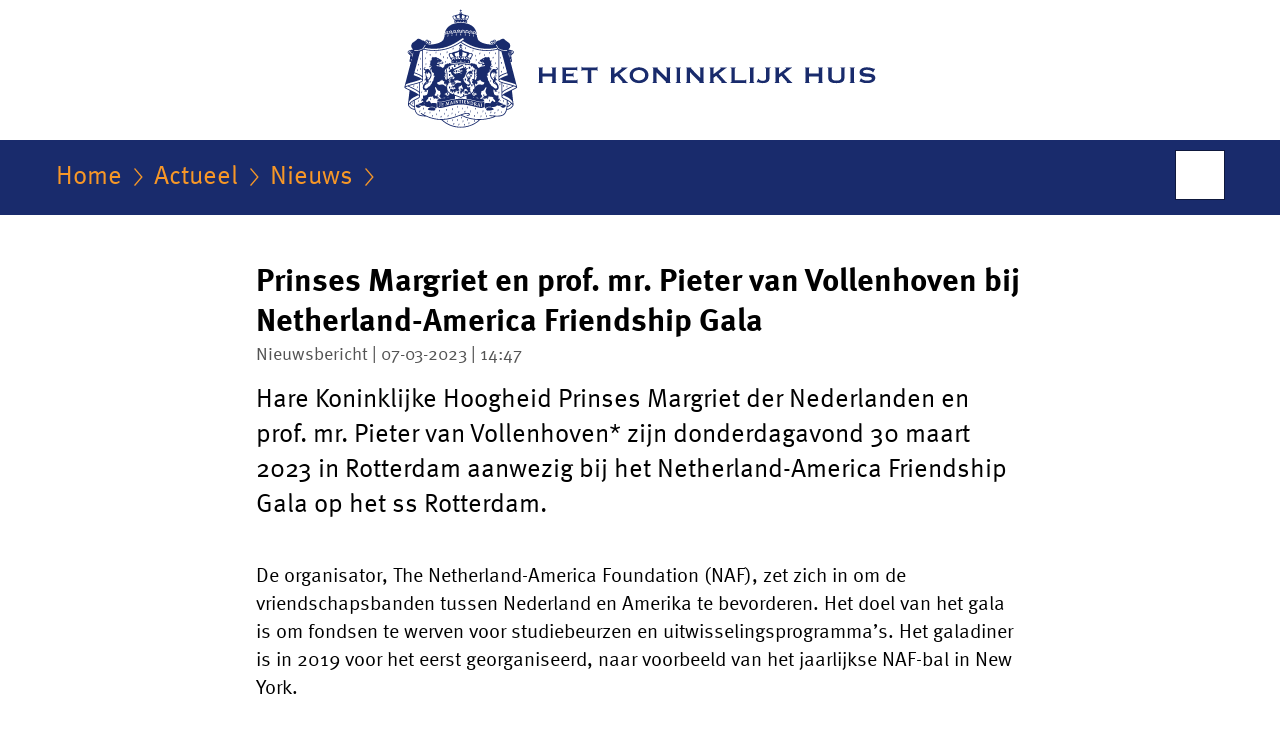

--- FILE ---
content_type: text/html;charset=UTF-8
request_url: https://www.koninklijkhuis.nl/actueel/nieuws/2023/03/07/prinses-margriet-en-prof.-mr.-pieter-van-vollenhoven-bij-netherland-america-friendship-gala
body_size: 3769
content:
<!doctype html>

<html class="no-js" xml:lang="nl-NL" lang="nl-NL">
<!-- Version: 2025.11.1 -->
<head>
  <meta charset="UTF-8"/>
  <meta name="description" content="Hare Koninklijke Hoogheid Prinses Margriet der Nederlanden en prof. mr. Pieter van Vollenhoven* zijn donderdagavond 30 maart 2023 in Rotterdam aanwezig bij het Netherland-America Friendship Gala op het ss Rotterdam."/>
<meta name="DCTERMS.description" content="Hare Koninklijke Hoogheid Prinses Margriet der Nederlanden en prof. mr. Pieter van Vollenhoven* zijn donderdagavond 30 maart 2023 in Rotterdam aanwezig bij het Netherland-America Friendship Gala op het ss Rotterdam."/>
<meta property="og:image" content="http://www.koninklijkhuis.nl/binaries/small/content/gallery/koninklijkhuis/channel-afbeeldingen/facebook.png"/>
<title>Prinses Margriet en prof. mr. Pieter van Vollenhoven bij Netherland-America Friendship Gala | Nieuwsbericht | Het Koninklijk Huis</title>
<meta name="DCTERMS.title" content="Prinses Margriet en prof. mr. Pieter van Vollenhoven bij Netherland-America Friendship Gala - Nieuwsbericht - Het Koninklijk Huis"/>
<meta property="og:title" content="Prinses Margriet en prof. mr. Pieter van Vollenhoven bij Netherland-America Friendship Gala"/>
<meta property="og:description" content="Hare Koninklijke Hoogheid Prinses Margriet der Nederlanden en prof. mr. Pieter van Vollenhoven* zijn donderdagavond 30 maart 2023 in Rotterdam aanwezig bij het Netherland-America Friendship Gala op het ss Rotterdam."/>
<meta property="og:type" content="website"/>
<meta property="og:url" content="https://www.koninklijkhuis.nl/actueel/nieuws/2023/03/07/prinses-margriet-en-prof.-mr.-pieter-van-vollenhoven-bij-netherland-america-friendship-gala"/>
<link rel="canonical" href="https://www.koninklijkhuis.nl/actueel/nieuws/2023/03/07/prinses-margriet-en-prof.-mr.-pieter-van-vollenhoven-bij-netherland-america-friendship-gala"/>
<meta name="viewport" content="width=device-width, initial-scale=1"/>
<meta name="DCTERMS.language" title="XSD.language" content="nl-NL"/>
      <meta name="DCTERMS.creator" title="RIJKSOVERHEID.Organisatie" content="Ministerie van Algemene Zaken"/>
      <meta name="DCTERMS.identifier" title="XSD.anyURI" content="https://www.koninklijkhuis.nl/actueel/nieuws/2023/03/07/prinses-margriet-en-prof.-mr.-pieter-van-vollenhoven-bij-netherland-america-friendship-gala"/>

    <meta name="DCTERMS.available" title="DCTERMS.Period" content="start=2023-03-07;"/>
    <meta name="DCTERMS.modified" title="XSD.dateTime" content="2023-03-31T12:18"/>
    <meta name="DCTERMS.issued" title="XSD.dateTime" content="2023-03-07T14:47"/>
    <meta name="DCTERMS.spatial" title="OVERHEID.Koninkrijksdeel" content="Nederland"/>
        <meta name="DCTERMS.publisher" title="RIJKSOVERHEID.Organisatie" content="Ministerie van Algemene Zaken"/>
    <meta name="DCTERMS.rights" content="CC0 1.0 Universal"/>
    <meta name="DCTERMS.rightsHolder" title="RIJKSOVERHEID.Organisatie" content="Ministerie van Algemene Zaken"/>
      <!--<meta name="OVERHEID.authority" title="RIJKSOVERHEID.Organisatie" content="Ministerie van Algemene Zaken"/>-->
      <meta name="DCTERMS.type" title="RIJKSOVERHEID.Informatietype" content="nieuwsbericht"/>

    <script nonce="N2MzNWYzZjRjZmY0NDM4OWI5ZTcxNzU3MjE5ZGRkZmE=">
          window.dataLayer = window.dataLayer || [];
          window.dataLayer.push({
            "page_type": "Nieuws",
            "ftg_type": "Informatiegever",
            "subjects": "",
            "country": "Nederland",
            "issued": "2023-03-07T14:49:18.175+01:00",
            "last_published": "2023-03-31T12:20:23.163+02:00",
            "update": "2023-03-07T14:47:00.000+01:00",
            "publisher": "Ministerie van Algemene Zaken",
            "language": "nl-NL",
            "uuid": "48d623a2-666b-4dfc-ae7e-6989dd918e89",
            "search_category": "",
            "search_keyword": "",
            "search_count": ""
          });
        </script>
      <link rel="shortcut icon" href="/binaries/content/assets/koninklijkhuis/iconen/favicon.ico" type="image/x-icon"/>
<link rel="icon" sizes="192x192" href="/binaries/content/assets/koninklijkhuis/iconen/touch-icon.png"/>
<link rel="apple-touch-icon" href="/binaries/content/assets/koninklijkhuis/iconen/apple-touch-icon.png"/>
<link rel="stylesheet" href="/webfiles/1750025320430/presentation/alt-responsive.css" type="text/css" media="all"/>
<link rel="preload" href="/webfiles/1750025320430/presentation/alt-responsive.css" as="style" >

<link rel="stylesheet" href="/webfiles/1750025320430/presentation/themes/koninklijkhuis.css" type="text/css" media="all"/>
    <link rel="preload" href="/binaries/svg/content/gallery/koninklijkhuis/channel-afbeeldingen/logo/logo-kh.svg" as="image">
<link rel="preload" href="/webfiles/1750025320430/behaviour/core.js" as="script">

</head>

<body id="government" data-scriptpath="/webfiles/1750025320430/behaviour"
      
        class="portalclass"
      data-hartbeattrackingtimer="0" data-cookieinfourl="cookies" data-cookiebody="{sitenaam} gebruikt cookies om het gebruik van de website te analyseren en het gebruiksgemak te verbeteren. Lees meer over" data-cookieurltext="cookies" >

<script nonce="N2MzNWYzZjRjZmY0NDM4OWI5ZTcxNzU3MjE5ZGRkZmE=">
          (function(window, document, dataLayerName, id) {
            window[dataLayerName]=window[dataLayerName]||[],window[dataLayerName].push({start:(new Date).getTime(),event:"stg.start"});var scripts=document.getElementsByTagName('script')[0],tags=document.createElement('script');
            function stgCreateCookie(a,b,c){var d="";if(c){var e=new Date;e.setTime(e.getTime()+24*c*60*60*1e3),d="; expires="+e.toUTCString()}document.cookie=a+"="+b+d+"; path=/"}
            var isStgDebug=(window.location.href.match("stg_debug")||document.cookie.match("stg_debug"))&&!window.location.href.match("stg_disable_debug");stgCreateCookie("stg_debug",isStgDebug?1:"",isStgDebug?14:-1);
            var qP=[];dataLayerName!=="dataLayer"&&qP.push("data_layer_name="+dataLayerName),isStgDebug&&qP.push("stg_debug");var qPString=qP.length>0?("?"+qP.join("&")):"";
            tags.async=!0,tags.src="//statistiek.rijksoverheid.nl/containers/"+id+".js"+qPString,scripts.parentNode.insertBefore(tags,scripts);
            !function(a,n,i){a[n]=a[n]||{};for(var c=0;c<i.length;c++)!function(i){a[n][i]=a[n][i]||{},a[n][i].api=a[n][i].api||function(){var a=[].slice.call(arguments,0);"string"==typeof a[0]&&window[dataLayerName].push({event:n+"."+i+":"+a[0],parameters:[].slice.call(arguments,1)})}}(i[c])}(window,"ppms",["tm","cm"]);
          })(window, document, 'dataLayer', '4286338f-04bf-4232-b44f-fdb5bc8c91a9');
        </script><noscript><iframe src="//statistiek.rijksoverheid.nl/containers/4286338f-04bf-4232-b44f-fdb5bc8c91a9/noscript.html" height="0" width="0" style="display:none;visibility:hidden"></iframe></noscript>
      <div id="mainwrapper">
  <header>

  <div class="skiplinks">
    <a href="#content-wrapper">Ga direct naar inhoud</a>
  </div>

  <a href="/">
          <div class="logo">
  <div class="wrapper">
    <img src="/binaries/svg/content/gallery/koninklijkhuis/channel-afbeeldingen/logo/logo-kh.svg" data-fallback="/binaries/content/gallery/koninklijkhuis/channel-afbeeldingen/logo/kh-fallback-nl-nieuw.svg" alt="Logo Het Koninklijk Huis - Naar de homepage van Koninklijkhuis.nl" id="logotype"/>
      </div>
</div>
</a>
      </header>
<div id="navBar">
  <div class="wrapper">
    <nav class="breadCrumbNav" aria-labelledby="breadCrumbNavLabel">
  <span class="assistive" id="breadCrumbNavLabel">U bevindt zich hier:</span>
  <a href="/">Home</a>
      <a href="/actueel">Actueel</a>
      <a href="/actueel/nieuws">Nieuws</a>
      <span class="assistive" aria-current="page">Prinses Margriet en prof. mr. Pieter van Vollenhoven bij Netherland-America Friendship Gala</span>
          </nav>
<div id="searchForm" role="search" class="searchForm" data-search-closed="Open zoekveld" data-search-opened="Start zoeken">
  <form novalidate method="get" action="/zoeken" id="search-form" data-clearcontent="Invoer wissen">
    <label for="search-keyword">Zoeken binnen Het Koninklijk Huis</label>
    <input type="text" id="search-keyword" class="searchInput" name="trefwoord"
      title="Typ hier uw zoektermen" placeholder="Zoeken" />
    <button id="search-submit" class="searchSubmit" name="search-submit" type="submit" 
        title="Start zoeken">
      Zoek</button>
  </form>
</div>
</div>
</div><main id="content-wrapper" tabindex="-1">
  
  <div class="wrapper">
    <div class="article content">
  <h1 class="news">
      Prinses Margriet en prof. mr. Pieter van Vollenhoven bij Netherland-America Friendship Gala</h1>
<p class="article-meta">
  Nieuwsbericht | 07-03-2023 | 14:47</p><div class="intro"><p>Hare Koninklijke Hoogheid Prinses Margriet der Nederlanden en prof. mr. Pieter van Vollenhoven* zijn donderdagavond 30 maart 2023 in Rotterdam aanwezig bij het Netherland-America Friendship Gala op het ss Rotterdam.</p></div>
  <p>De organisator, The Netherland-America Foundation (NAF), zet zich in om de vriendschapsbanden tussen Nederland en Amerika te bevorderen. Het doel van het gala is om fondsen te werven voor studiebeurzen en uitwisselingsprogramma’s. Het galadiner is in 2019 voor het eerst georganiseerd, naar voorbeeld van het jaarlijkse NAF-bal in New York.</p>

<p>Prinses Margriet en prof. mr. Pieter van Vollenhoven zijn beschermpaar van de NAF.</p>

<p>RVD, nr. 46</p>

<p>*Prof. mr. Pieter van Vollenhoven was door omstandigheden niet aanwezig.</p><div class="ctaWrapper">
        <a href="/actueel/activiteiten/2023/03/30/netherland-america-friendship-gala" class="btnCta">
            <img src="/binaries/content/gallery/koninklijkhuis/iconen-afbeeldingen/kh-zie-fotos.svg" class="ctaIcon" alt="">
            Bekijk de foto&#039;s</a>
    </div>
</div>
<div class="fullWidthSection">
  </div><aside>

  <div class="brick linkBlock">
    <h2>Zie ook</h2>

    <ul>
  <!-- stub for overriding -->
<li>
  <a href="https://thenaf.org/" class="external "
        
          aria-label="The Netherland-America Foundation (NAF) (opent externe website)"
        
      >
        The Netherland-America Foundation (NAF)</a>


      </li>
</ul></div>
<div class="brick belongsTo">
    <h2>Hoort bij</h2>
    <ul>
      <li><a href="/leden-koninklijk-huis/prinses-margriet">Prinses Margriet</a></li>
          <li><a href="/leden-koninklijk-huis/prof.mr.-pieter-van-vollenhoven">Prof. mr. Pieter van Vollenhoven</a></li>
          </ul>
  </div>
</aside><div id="follow-up">
    <div class="block">
      <div class="sharing">
    <h2>Deel deze pagina</h2>
    <ul class="common">
      <li>
          <a href="https://twitter.com/share?url=https%3A%2F%2Fwww.koninklijkhuis.nl%2Factueel%2Fnieuws%2F2023%2F03%2F07%2Fprinses-margriet-en-prof.-mr.-pieter-van-vollenhoven-bij-netherland-america-friendship-gala&amp;text=Prinses+Margriet+en+prof.+mr.+Pieter+van+Vollenhoven+bij+Netherland-America+Friendship+Gala" class="twitter">
            Deel deze pagina op uw eigen account op X</a>
        </li>
      <li>
          <a href="https://www.facebook.com/sharer.php?u=https%3A%2F%2Fwww.koninklijkhuis.nl%2Factueel%2Fnieuws%2F2023%2F03%2F07%2Fprinses-margriet-en-prof.-mr.-pieter-van-vollenhoven-bij-netherland-america-friendship-gala" class="facebook">
            Deel deze pagina op uw eigen account op Facebook</a>
        </li>
      <li>
          <a href="https://www.linkedin.com/shareArticle?mini=true&amp;url=https%3A%2F%2Fwww.koninklijkhuis.nl%2Factueel%2Fnieuws%2F2023%2F03%2F07%2Fprinses-margriet-en-prof.-mr.-pieter-van-vollenhoven-bij-netherland-america-friendship-gala&amp;title=Prinses+Margriet+en+prof.+mr.+Pieter+van+Vollenhoven+bij+Netherland-America+Friendship+Gala&amp;source=Het+Koninklijk+Huis&amp;summary=Hare+Koninklijke+Hoogheid+Prinses+Margriet+der+Nederlanden+en+prof.+mr.+Pieter+van+Vollenhoven*+zijn+donderdagavond+30+maart+2023+in+Rotterdam+aanwezig+bij+het+Netherland-America+Friendship+Gala+op+het+ss+Rotterdam." class="linkedin">
            Deel deze pagina op uw eigen account op LinkedIn</a>
        </li>
      </ul>
  </div>
</div>
  </div>
</div>
  
</main>
<footer class="site-footer">
  <div class="wrapper">

    <div class="column">
    <h2>Service</h2>
    <ul>

    <li >
        <a href="/contact">Contact</a>
      </li>
    <li >
        <a href="/documenten">Documenten</a>
      </li>
    <li >
        <a href="/rss">RSS</a>
      </li>
    <li >
        <a href="/sitemap">Sitemap</a>
      </li>
    <li >
        <a href="/archief">Archief</a>
      </li>
    <li >
        <a href="https://werkenbijdkh.nl/">Vacatures Dienst van het Koninklijk Huis</a>
      </li>
    </ul>
</div>
<div class="column">
    <h2>Over deze site</h2>
    <ul>

    <li >
        <a href="/copyright">Copyright</a>
      </li>
    <li >
        <a href="/privacy">Privacy</a>
      </li>
    <li >
        <a href="/cookies">Cookies</a>
      </li>
    <li >
        <a href="/toegankelijkheid">Toegankelijkheid</a>
      </li>
    <li >
        <a href="/kwetsbaarheid-melden">Kwetsbaarheid melden</a>
      </li>
    </ul>
</div>
</div>

  <nav class="languages" aria-labelledby="languageMenuLabel">
    <div class="languages__wrapper">
      <p id="languageMenuLabel" class="languages__label">This website in other languages:</p>
  <ul class="languages__list">
    <li class="languages__list-item ">
         <a href="http://www.royal-house.nl" class="languages__link" lang="en">English</a>
            </li>
    </ul>
</div>
  </nav>
</footer>
</div>

<!--[if (gt IE 10)|!(IE)]><!-->
<script src="/webfiles/1750025320430/behaviour/core.js"></script>
<!--<![endif]-->

</body>
</html>


--- FILE ---
content_type: image/svg+xml;charset=UTF-8
request_url: https://www.koninklijkhuis.nl/binaries/svg/content/gallery/koninklijkhuis/channel-afbeeldingen/logo/logo-kh.svg
body_size: 26013
content:
<?xml version="1.0" encoding="utf-8" standalone="no"?><!-- Generator: Adobe Illustrator 18.0.0, SVG Export Plug-In . SVG Version: 6.00 Build 0)  --><svg xmlns="http://www.w3.org/2000/svg" xmlns:a="http://ns.adobe.com/AdobeSVGViewerExtensions/3.0/" xmlns:graph="http://ns.adobe.com/Graphs/1.0/" xmlns:i="http://ns.adobe.com/AdobeIllustrator/10.0/" xmlns:x="http://ns.adobe.com/Extensibility/1.0/" xmlns:xlink="http://www.w3.org/1999/xlink" contentScriptType="application/ecmascript" contentStyleType="text/css" height="130px" id="Laag_1" preserveAspectRatio="xMidYMid meet" style="enable-background:new 0 0 478 130;" version="1.1" viewBox="0 0 478 130" width="478px" x="0px" xml:space="preserve" y="0px" zoomAndPan="magnify">
<style type="text/css" xml:space="preserve">
	.st0{fill:none;}
	.st1{fill:#192B6C;}
</style>
<metadata>
	<sfw xmlns="http://ns.adobe.com/SaveForWeb/1.0/">
		<slices/>
		<sliceSourceBounds bottomLeftOrigin="true" height="158.65" width="517.34" x="-19.58" y="-149.28"/>
	</sfw>
</metadata>
<g>
	<rect class="st0" height="61.92" width="384.1" x="113.66" y="44.27"/>
	<g>
		<path class="st1" d="M151.2,73.55v-5c0-0.35-0.27-0.53-0.66-0.53v-0.53h4.65v0.53c-0.27,0-0.54,0.18-0.54,0.53v13.36    c0,0.35,0.27,0.53,0.54,0.53v0.53h-4.65v-0.53c0.39,0,0.66-0.18,0.66-0.53v-5.53h-9.72v5.53c0,0.35,0.27,0.53,0.54,0.53v0.53    h-4.56v-0.53c0.3,0,0.57-0.18,0.57-0.53V68.55c0-0.35-0.27-0.53-0.57-0.53v-0.53h4.56v0.53c-0.27,0-0.54,0.18-0.54,0.53v5H151.2z"/>
		<path class="st1" d="M176.35,70.67h-0.54c0-0.41-0.3-0.65-1.14-0.65h-9.78v3.65h5.92c0.78,0,1.27-0.12,1.27-1h0.54v4.59h-0.54    c0-0.88-0.48-1.06-1.27-1.06h-5.92v4.06h10.08c0.6,0,1.03-0.29,1.03-0.76h0.54v4.12h-0.54c0-0.59-0.42-0.65-1.03-0.65H160.9v-0.53    c0.27,0,0.54-0.18,0.54-0.53V68.55c0-0.35-0.27-0.53-0.54-0.53v-0.53h13.76c0.84,0,1.14-0.29,1.14-0.7h0.54V70.67z"/>
		<path class="st1" d="M190.25,81.91c0,0.35,0.27,0.53,0.66,0.53v0.53h-4.65v-0.53c0.27,0,0.54-0.18,0.54-0.53V70.2h-4.98    c-0.36,0-0.79,0.18-0.79,0.7h-0.54v-4.12h0.54c0,0.53,0.42,0.7,0.79,0.7h13.4c0.36,0,0.79-0.18,0.79-0.7h0.54v4.12h-0.54    c0-0.53-0.42-0.7-0.79-0.7h-4.98V81.91z"/>
		<path class="st1" d="M213.52,77.7v4.21c0,0.35,0.27,0.53,0.6,0.53v0.53h-4.71v-0.53c0.39,0,0.66-0.18,0.66-0.53V68.55    c0-0.35-0.27-0.53-0.66-0.53v-0.53h4.71v0.53c-0.33,0-0.6,0.18-0.6,0.53v5.59l6.25-4.8c0.57-0.47,0.91-0.74,0.91-0.94    c0-0.27-0.21-0.38-0.45-0.38v-0.53h6.34v0.53c-0.39,0-0.75,0.18-1.09,0.44l-6.94,5.38l6.34,7.15c0.51,0.59,1.27,1.24,1.96,1.44    v0.53h-5.58v-0.53c0.24,0,0.39-0.06,0.39-0.21c0-0.12-0.15-0.32-0.42-0.65l-5.16-5.8L213.52,77.7z"/>
		<path class="st1" d="M247.45,75.23c0,5.38-5.02,7.92-9.42,7.92c-4.41,0-9.42-2.53-9.42-7.92c0-5.38,5.02-7.92,9.42-7.92    C242.43,67.31,247.45,69.84,247.45,75.23z M231.92,75.23c0,3.33,3.03,5.21,6.1,5.21c3.08,0,6.1-1.88,6.1-5.21    c0-3.33-3.02-5.21-6.1-5.21C234.95,70.02,231.92,71.9,231.92,75.23z"/>
		<path class="st1" d="M251.62,82.97v-0.53c0.3,0,0.57-0.18,0.57-0.53V68.55c0-0.35-0.27-0.53-0.57-0.53v-0.53h5.16v0.53    c-0.12,0-0.24,0.09-0.24,0.3c0,0.18,0.18,0.41,0.6,0.82l8.66,8.77v-9.36c0-0.35-0.27-0.53-0.79-0.53v-0.53h4.56v0.53    c-0.3,0-0.57,0.18-0.57,0.53v13.36c0,0.35,0.27,0.53,0.57,0.53v0.53h-4.89v-0.53c0.21,0,0.39-0.09,0.39-0.26    c0-0.15-0.15-0.35-0.48-0.68l-9.2-9.36v9.77c0,0.35,0.27,0.53,0.69,0.53v0.53H251.62z"/>
		<path class="st1" d="M274.86,82.97v-0.53c0.51,0,0.79-0.18,0.79-0.53V68.55c0-0.35-0.27-0.53-0.79-0.53v-0.53h5.01v0.53    c-0.51,0-0.78,0.18-0.78,0.53v13.36c0,0.35,0.27,0.53,0.78,0.53v0.53H274.86z"/>
		<path class="st1" d="M285.15,82.97v-0.53c0.3,0,0.57-0.18,0.57-0.53V68.55c0-0.35-0.27-0.53-0.57-0.53v-0.53h5.16v0.53    c-0.12,0-0.24,0.09-0.24,0.3c0,0.18,0.18,0.41,0.6,0.82l8.66,8.77v-9.36c0-0.35-0.27-0.53-0.78-0.53v-0.53h4.55v0.53    c-0.3,0-0.57,0.18-0.57,0.53v13.36c0,0.35,0.27,0.53,0.57,0.53v0.53h-4.89v-0.53c0.21,0,0.39-0.09,0.39-0.26    c0-0.15-0.15-0.35-0.48-0.68l-9.2-9.36v9.77c0,0.35,0.27,0.53,0.69,0.53v0.53H285.15z"/>
		<path class="st1" d="M312.59,77.7v4.21c0,0.35,0.27,0.53,0.6,0.53v0.53h-4.71v-0.53c0.39,0,0.66-0.18,0.66-0.53V68.55    c0-0.35-0.27-0.53-0.66-0.53v-0.53h4.71v0.53c-0.33,0-0.6,0.18-0.6,0.53v5.59l6.25-4.8c0.57-0.47,0.91-0.74,0.91-0.94    c0-0.27-0.21-0.38-0.45-0.38v-0.53h6.34v0.53c-0.39,0-0.75,0.18-1.08,0.44l-6.94,5.38l6.34,7.15c0.51,0.59,1.27,1.24,1.96,1.44    v0.53h-5.58v-0.53c0.24,0,0.39-0.06,0.39-0.21c0-0.12-0.15-0.32-0.42-0.65l-5.16-5.8L312.59,77.7z"/>
		<path class="st1" d="M344.7,83.61c0-0.59-0.42-0.65-1.02-0.65h-14.21v-0.53c0.63,0,0.91-0.18,0.91-0.53V68.55    c0-0.35-0.27-0.53-0.91-0.53v-0.53h5.19v0.53c-0.57,0-0.84,0.18-0.84,0.53v11.71h9.86c0.6,0,1.02-0.29,1.02-0.76h0.54v4.12H344.7z    "/>
		<path class="st1" d="M348.32,82.97v-0.53c0.51,0,0.78-0.18,0.78-0.53V68.55c0-0.35-0.27-0.53-0.78-0.53v-0.53h5.01v0.53    c-0.51,0-0.78,0.18-0.78,0.53v13.36c0,0.35,0.27,0.53,0.78,0.53v0.53H348.32z"/>
		<path class="st1" d="M355.59,82.26l1.69-3.59l0.48,0.18c0.21,1.24,2.26,1.94,3.77,1.94c2.35,0,3.47-0.59,3.47-2.44V68.9    c0-0.53-0.6-0.88-1.06-0.88v-0.53h5.73v0.53c-0.69,0-1.24,0.35-1.24,0.88v9.71c0,3.06-2.84,4.53-6.79,4.53    c-2.51,0-4.16-0.94-4.98-0.94c-0.24,0-0.42,0.12-0.63,0.35L355.59,82.26z"/>
		<path class="st1" d="M377.91,77.7v4.21c0,0.35,0.27,0.53,0.6,0.53v0.53h-4.71v-0.53c0.39,0,0.66-0.18,0.66-0.53V68.55    c0-0.35-0.27-0.53-0.66-0.53v-0.53h4.71v0.53c-0.33,0-0.6,0.18-0.6,0.53v5.59l6.25-4.8c0.57-0.47,0.9-0.74,0.9-0.94    c0-0.27-0.21-0.38-0.45-0.38v-0.53h6.34v0.53c-0.39,0-0.75,0.18-1.09,0.44l-6.94,5.38l6.34,7.15c0.51,0.59,1.27,1.24,1.96,1.44    v0.53h-5.58v-0.53c0.24,0,0.39-0.06,0.39-0.21c0-0.12-0.15-0.32-0.42-0.65l-5.16-5.8L377.91,77.7z"/>
		<path class="st1" d="M417.78,73.55v-5c0-0.35-0.27-0.53-0.66-0.53v-0.53h4.65v0.53c-0.27,0-0.54,0.18-0.54,0.53v13.36    c0,0.35,0.27,0.53,0.54,0.53v0.53h-4.65v-0.53c0.39,0,0.66-0.18,0.66-0.53v-5.53h-9.72v5.53c0,0.35,0.27,0.53,0.54,0.53v0.53    h-4.56v-0.53c0.3,0,0.57-0.18,0.57-0.53V68.55c0-0.35-0.27-0.53-0.57-0.53v-0.53h4.56v0.53c-0.27,0-0.54,0.18-0.54,0.53v5H417.78z    "/>
		<path class="st1" d="M431.36,67.49v0.53c-0.39,0-0.66,0.18-0.66,0.53v8.83c0,2.47,1.72,3.24,4.8,3.24c3.08,0,4.8-0.76,4.8-3.24    v-8.83c0-0.35-0.27-0.53-0.91-0.53v-0.53h4.83v0.53c-0.45,0-0.73,0.18-0.73,0.53v8.68c0,4.62-2.78,5.91-8.12,5.91    c-5.34,0-8.12-1.29-8.12-5.91v-8.68c0-0.35-0.27-0.53-0.85-0.53v-0.53H431.36z"/>
		<path class="st1" d="M448.74,82.97v-0.53c0.51,0,0.79-0.18,0.79-0.53V68.55c0-0.35-0.27-0.53-0.79-0.53v-0.53h5.01v0.53    c-0.51,0-0.79,0.18-0.79,0.53v13.36c0,0.35,0.27,0.53,0.79,0.53v0.53H448.74z"/>
		<path class="st1" d="M458.4,81.67l1.66-3.56l0.3,0.15c0,0.18,0.03,0.32,0.12,0.47c0.6,0.97,3.59,1.88,5.49,1.88    c1.33,0,4.86-0.32,4.86-2.12c0-3.59-12.25,0.91-12.25-6.3c0-2.44,2.32-4.89,7.33-4.89c4.2,0,6.21,1.47,7.24,1.47    c0.3,0,0.48-0.06,0.6-0.18l0.36,0.24l-2.08,3.68l-0.3-0.12c-0.03-0.26-0.12-0.5-0.24-0.68c-0.63-0.91-3.17-1.88-5.49-1.88    c-1.78,0-3.98,0.5-3.98,1.79c0,3.74,12.25-0.62,12.25,6.45c0,4.06-4.98,5.06-8.24,5.06c-4.65,0-5.91-1.47-6.82-1.47    c-0.15,0-0.3,0.12-0.39,0.24L458.4,81.67z"/>
	</g>
</g>
<g>
	<rect class="st0" height="158.65" width="158.65" x="-19.58" y="-9.37"/>
	<g>
		<g>
			<path class="st1" d="M71.11,73.21c0.52,0.01,0.7-0.1,0.91-0.58c-0.75,0.23-1.03,0.04-1.14-0.34c1.92-1.92,0.97-3.25-0.36-2.75     c1.77,0.46,0.22,1.55-0.48,1.73c0.51-0.82,0.06-0.91-0.65-1.08c0.62,0.28,0.54,0.92-0.12,0.88c-1.69-0.11-1.8,0.95-1.95,1.49     c0.01-0.12-0.14-0.44-0.26-0.55c-0.31,1.19-2.51,2.1-1.55,4.59c-0.22,0.28-0.38,0.65-0.45,1.15c0.1-0.43,0.28-0.75,0.51-0.98     c0.01,0.03,0.02,0.06,0.04,0.1c0.21,0.45,0.65,1.24,1.15,2.09c-0.61,0.78-1.29,1.61,0.06,2.44c1.66,1.02,1.84,1.51,1.84,2.04     c0,0.24-0.23,1.19-1.39,1.19c-0.98,0-1-0.5-1.92-0.69c-0.27-0.49-1.02-1.47-1.77-1.78c-0.2-0.48-0.36-0.75-0.61-1.08     c-0.25-0.33-0.27-0.84-0.72-1.5c0.27,0,0.57-0.25,0.6-0.79c-0.31,0.37-0.83,0.58-0.9-0.19c0.25-0.07,0.52-0.33,0.57-0.88     c0.27,0.44,0.81,0.54,1.17,0.06c-1.37,0.08-0.33-0.64,0.11-1.17c0.43-0.52,0.54-0.7,0.38-1.71c0.59,0.16,0.87-0.19,0.95-0.54     c-0.26,0.28-0.54,0.13-0.65,0c0.08-0.19,0.52-0.61,0.74-1.06c0.23-0.45,0.16-0.51,0.19-1.19c0.52,0.04,0.79-0.2,0.54-1.07     c-0.11,0.96-0.7,0.03-0.56-0.4c0.06-0.18,0.38-0.42,0.27-0.74c-0.14-0.1-0.24,0.03-0.13-0.21c0.32-0.67,0.85-0.97,1.43-1.13     c0.07-0.24-0.16-0.3-0.38-0.45c-0.3-0.2-0.33-0.04-0.4,0.03c-0.18,0.21-0.31,0.12-0.15-0.05c0.17-0.19,0.01-0.14-0.15-0.06     c-0.1,0.05-0.17,0.05-0.24,0.07c-0.2,0.04-0.28,0.15-0.27,0.3c0.01,0.15-0.1,0.26-0.1,0.41c-0.01,0.15,0.12,0.04,0.23-0.03     c0.11-0.07,0.17,0.01,0.07,0.1c-0.1,0.1-0.29,0.4-0.37,0.3c-0.08-0.1-0.3-0.2-0.3-0.2l-0.03-0.24c0.08,0,0.17-0.04,0.23-0.12     c0.09-0.12,0.08-0.28-0.03-0.35c-0.1-0.07-0.26-0.03-0.34,0.09c-0.07,0.1-0.07,0.22-0.01,0.3c-0.09,0.02-0.21,0.04-0.21,0.04     s-0.08-0.05-0.03-0.23c0.05-0.17-0.13-0.35-0.13-0.35l0.07-0.12c0,0,0.53,0.1,0.63-0.04c0.1-0.14,0.19-0.87-0.28-1.17     c-0.53-0.17-1.03,0.37-1.08,0.53c-0.05,0.16,0.37,0.51,0.37,0.51L64,67.94c0,0-0.25-0.02-0.35,0.12     c-0.1,0.15-0.19,0.12-0.19,0.12s-0.07-0.1-0.1-0.18c0.1-0.01,0.19-0.09,0.23-0.21c0.04-0.15-0.03-0.29-0.15-0.32     c-0.12-0.03-0.25,0.06-0.29,0.21c-0.02,0.1,0,0.19,0.05,0.25l-0.21,0.13c0,0-0.22-0.1-0.35-0.1c-0.13,0-0.01-0.34,0-0.48     c0.01-0.14,0.11-0.14,0.12-0.01c0.02,0.13,0.01,0.3,0.12,0.2c0.11-0.1,0.13-0.26,0.25-0.34c0.12-0.08,0.15-0.22,0.05-0.4     c-0.04-0.07-0.08-0.13-0.1-0.23c-0.04-0.17-0.1-0.33-0.14-0.08c-0.04,0.23-0.19,0.19-0.14-0.08c0.01-0.1,0.11-0.22-0.24-0.33     c-0.25-0.08-0.44-0.21-0.58,0c0.25,0.56,0.35,1.15,0.04,1.83c-0.63-0.08-0.55-0.15-1.11,0.15c-0.31,0.01-0.63,0.16-0.75,0.37     c-0.12,0.02-0.22,0.09-0.43,0.16c-0.2,0.08-0.96,0.3-1.14,0.45c-0.18,0.15-0.01,0.39,0.04,0.49c0.04,0.1,0.16,0.1,0.16,0.1     s0,0.51,0,0.59c-0.01,0.15,0.21,0.09,0.36,0.12c0.05,0.23,0.11,0.32,0.24,0.42c0.16-0.13,0.17-0.16,0.29-0.4     c0.05,0.12,0.17,0.28,0.37,0.42c0.12-0.16,0.19-0.34,0.21-0.57c0.56-0.12,0.97-0.03,1.35,0.4c-0.17,0.15-0.21,0.29-0.12,0.54     c-0.29-0.16-0.71-0.27-1.39-0.22c-0.67,0.04-1.52,0.27-2.08,0.27c-0.81,0-1.33-1.13,0.35-0.97c-2.13-1.03-2.57,1.47-0.51,1.47     c0.84,0,1.22-0.52,2.22-0.52c0.51,0,0.88,0.14,1.15,0.49c-0.31,0.31-0.98,0.16-0.98,0.16s-0.02-0.31-0.13-0.53     c-0.13,0.08-0.3,0.38-0.31,0.45c-0.08-0.09-0.15-0.24-0.29-0.33c-0.07,0.08-0.11,0.31-0.11,0.34c-0.28,0.06-0.03,0.33,0,0.51     c-0.12,0.04-0.27,0.25-0.62,0.25c0.04,0.15,0.65,0.14,0.84,0.14c0.14,0.21,1.45,0.08,1.45,0.08s0.01,0.19,0,0.34     c-0.01,0.15-0.3,0.23-0.77,0.14c-1.81-0.39-2.66-0.4-3.44-0.18c-1.87,0.54-1.68-0.01-1.49-0.43c-0.63,0.25-0.89,0.95,0,1.42     c-0.48,0.12-1.48-0.57-2.27-0.95c-0.79-0.39-0.99-1.2-1.04-1.78c-0.01-0.16,0-0.38,0-0.63l0.64,1.58     c0.03,0.07,0.12,0.1,0.19,0.07c0,0,0.29-0.22,0.48-0.3c0.18-0.09,0.54-0.17,0.54-0.17c0.07-0.03,0.1-0.12,0.07-0.19l-0.94-1.73     l8.71-4.06l0.46-0.95l-1.11-0.19L52.54,69l-0.8-1.92c-0.03-0.07-0.12-0.1-0.19-0.07c0,0-0.29,0.22-0.47,0.31     c-0.18,0.09-0.54,0.18-0.54,0.18c-0.07,0.03-0.1,0.12-0.07,0.19l0.84,1.51c-0.07-0.03-0.15-0.06-0.24-0.09     c-1.25-0.33-2.32,0.81-2.49,0.96c-0.17,0.15-0.03,0.33,0.23,0.45c0,0,0,0.12,0.04,0.28l-0.45,0.22     c-0.15-0.06-0.31-0.06-0.45,0.02c-0.29,0.15-0.38,0.56-0.2,0.91c0.18,0.35,0.57,0.51,0.86,0.36c0.13-0.06,0.2-0.18,0.25-0.31     l0.56-0.26c0.08,0.18,0.23,0.32,0.44,0.46c-0.02,0.24,0.08,0.45,0.46,0.89c-0.06,0.42,0.31,1.27,0.72,1.41     c0.03,0.29,0.04,0.51-0.1,0.88c0.42-0.11,0.44-0.57,0.44-0.57c0.93,0.41,0.91,1.49,1.24,1.64c0.11,0.3,0.44,0.52,0.92,0.66     c-0.03,0.24-0.01,0.47,0.07,0.65c-0.24,0.13-0.53,0.16-0.86,0.06c0.16,0.19,0.35,0.35,0.79,0.38c-0.75,0.31-1.01,1.03-1.7,1.17     c-0.03-0.01-0.08-0.03-0.13-0.05l0.35-1.79l0.19,0.16l-0.11-1.39l-0.53,1.07l-0.32-1.16l-0.31,1.15l-0.54-1.08l-0.09,1.19     l-0.73-0.96l0.14,1.19l-0.9-0.8l0.36,1.14l-1.04-0.61l0.57,1.05l-1.13-0.4l0.89,1.08l0.03-0.25l0.86,0.6     c-0.01,0.02-0.03,0.04-0.04,0.06c-0.3,0.53-0.07,1.26,0.22,1.39c-0.01,0.04-0.03,0.08-0.03,0.14c-0.31-0.1-0.55-0.25-0.55-0.25     l-0.26,0.38c0.27,0.17,0.55,0.29,0.78,0.36c-0.37,0.38-0.7,0.93-0.78,1.11c0.14,0.22,0.38,0.43,0.38,0.43     c0.17-0.32,0.51-0.77,0.71-1.03c0.11,0.16,0.25,0.3,0.4,0.4c0.01,0.25,0.16,0.53,0.4,0.74l-0.05,0.27l-0.19,0.14l-0.22,1.14     l0.37-0.28l0.24,0.4l0.2-1.03v1.04l0.31-0.35l0.31,0.35l0-1.05l0.2,1.02l0.24-0.4l0.37,0.28l-0.2-1.03l0.39,0.97l0.16-0.44     l0.42,0.21l-0.4-0.98l0.57,0.88l0.07-0.46l0.45,0.12l-0.58-0.88l0.73,0.75L54,83.42l0.47,0.03l-0.73-0.76l0.86,0.6l-0.11-0.45     l0.46-0.05l-0.95-0.67l-0.23,0.03l-0.27-0.19c0.02-0.08,0.03-0.16-0.01-0.23c0.47-0.44,0-0.75-0.4-0.82     c0.02-0.07,0.24-0.04-0.07-0.28c0.26-0.05,0.74,0.17,1.11-0.12c0.31,0.16,0.38,0.26,0.82,0.35c-0.07-0.28-0.18-0.49-0.37-0.73     c0.66,0.44,1.95-0.04,2.27-0.02c0.41,0.95,2.75,0.62,3.53,1.75c0,0-0.19,0.01-0.3,0.12c-0.11,0.11,0.07,0.34,0.19,0.5     c-0.31,0.07-1.07,0.13-1.6,0.4c-1.87-0.58-3.05-0.19-4.07,1c-1.13,0.35-1.33,0.39-1.48,1.88c-0.82,0.4-1.06,0.04-1.17-0.62     c-0.41,0.36-0.53,0.72-0.44,1.2c-1.06,0.24-1.55,0.95-1.38,1.9c0.02-0.33,0.64-1.29,1.92-1.48c-0.6,0.31-1.16,0.64-1.2,1.52     c0.18-0.81,1.49-1.19,2.15-1.57c-0.42,0.76-1.64,1.31-0.66,2.13c-0.23-0.77,1.09-1.19,1.35-1.92c0.06,0.77,0.53,1.08,0.91,1.04     c-0.02,0.18-0.01,0.31,0.33,0.5c-1-0.05-1.99,0.71-2.44,1.22c-0.28-0.28-0.58-0.43-1.19-0.27c-0.37-0.89-0.91-0.69-1.08-0.53     c-1.33,0.22-1.28,1.08-0.92,1.61c-0.3,0.46-0.12,0.92,0.21,1.44c0.2-0.4,0.31-0.48,0.88-0.69c0.05,0.11,0.12,0.16,0.26,0.28     c-0.2,0.57,0.45,1.38,1.07,1.36c-0.24-0.32-0.17-0.58,0.04-0.91c0.47,0.03,0.66-0.42,0.42-0.89c0.27-0.03,0.52,0.07,0.78,0.17     c-0.44,0.41,0,0.69,0.42,0.64c-0.14,0.3-0.35,0.42-0.71,0.57c0.88,0.37,1.18,0.28,1.81-0.67c0.41,0.05,0.47-0.6,0-0.97     c0.27,0,0.63-0.16,0.76-0.29c0.03,0.16,0.17,0.25,0.55,0.2c-0.4,0.23-0.5,0.44-0.38,0.93c0.3-0.92,1.72-0.51,2.04-1.04     c1.26,0.27,1.47-0.53,0.43-1.48c-1.21-1.11,0.56-1.35-0.11-2.61c1.41,0.22,2.15-0.91,2.35-1.22c0.2-0.31,0.04-0.33,0.71-0.37     c-0.64,1.41,1.5,2.54,1.06,3.8c-0.57,1.65-2.26-0.46-0.8-0.18c-0.87-1.39-3.48,0.99,0,1.7c-0.59,0.22-1.32,0.11-1.96-0.27     c0.21,0.61,0.41,0.77,1.25,1c-0.85,0.11-1.56,0.46-1.73,1.46c0.26-0.32,0.43-0.35,0.78-0.49c-0.52,0.58-0.63,1.42-0.31,2.48     c0.1-0.89,0.46-1.5,0.95-2.06c-0.13,0.74-0.04,1.51,0.73,1.73c-0.82-1.59,0.47-1.93,1.24-2.84c-0.14,0.83,0.07,1.84,1.09,1.96     c-1.52-1.36,0.18-2.31-0.05-3.02c0.14,0.34,0.34,0.43,0.8,0.35c-0.91-0.57,0.05-1.19-0.53-1.79c0.63,0.31,1.16,0.35,1.58,0.05     c0.24,0.27,0.51,0.58,1.06,0.84c0.03,0.34,0.8,1.08,0.91,1.39c0.1,0.3-0.12,0.63-0.54,0.57c-0.42-0.06,0.08-0.47-0.61-0.35     c-0.43-0.77-0.8-0.58-1-0.38c-0.17,0-1.1-0.08-0.97,0.38c-0.52,0.52-0.44,1.18-0.13,1.59c-0.11,0.37-0.02,0.84,0.44,1.48     c0.07-0.57,0.3-0.77,0.7-1.04c0.24,0.02,0.38,0.06,0.6,0.13c0.03,0.59,0.38,0.85,1.33,0.91c-0.2-0.12-0.17-0.44,0.04-0.7     c0.56-0.04,0.89-0.31,0.71-1.12c0.1-0.07,0.16-0.12,0.17-0.26c0.12-0.01,0.28-0.02,0.64-0.22c-0.23,0.25,0.08,0.65,0.58,0.37     c0.12,0.53,0.15,0.57,0.03,1.11c0.8-0.48,0.97-1.4,0.81-1.77c0.26-0.27-0.24-0.59-0.57-0.4c-0.08-0.16-0.21-0.37-0.37-0.56     c0.1-0.03,0.1-0.07,0.1-0.3c0.43,0.19,0.78,0.11,0.98-0.07c-0.93-0.21-0.8-0.32-0.97-0.72c0.33,0.11,0.29,0.19,0.71,0.14     c-0.26-0.15-0.28-0.43-0.27-0.75c0.02-0.46-0.14-0.58-0.33-0.71c-0.19-0.13-0.11-0.34-0.12-0.39c-0.01-0.05-0.06-0.15,0.36-0.1     c0.19-0.97-0.6-0.93-0.78-0.7c-0.2-0.08-0.61,0.03-0.98,0.37c-0.21-0.31-0.72-0.54-1.31-0.31c0.02-0.58,0.06-0.97-0.32-1.73     c1.05,0.17,1.75,0.7,1.85,1.01c0.2-0.17,0.52-0.29,0.39-0.76c0.42-0.03,0.91,0.33,1.06,0.6c0.07-0.2,0.08-0.57-0.69-0.92     c2.45-1.38,1.1-3.62-0.19-5.6c0.76-0.45,1.11-0.92,1.1-1.39c-0.02-0.51,0.12-0.55,0.74-0.91c-0.41-0.18-1.01-0.07-1.28,0.18     c-0.01-0.66-0.16-1.11-0.83-1.51c-0.38-0.23-1.19-0.38-1.86-0.07c-0.52-1.33,0.69-2.73,1.63-2.75c1.18-0.03,0.89,1.05,0.34,1.25     c0.71,0.49,1.43-0.6,1.05-1.21c0.74,0.77,2.36-0.09,2.55,1.38C72.11,74.41,71.87,73.6,71.11,73.21z M51.6,77.5l0.06,0.03     l-0.01-0.05l0.11-0.03l-0.31,1.6v-1.64l0.1,0.06l-0.03,0.06L51.6,77.5z M51,77.49l0.06,0.02l-0.02-0.04l0.1-0.05v1.63l-0.31-1.61     l0.11,0.03l-0.02,0.06L51,77.49z M50.4,77.59l0.07,0.01l-0.03-0.04l0.09-0.07l0.3,1.53c-0.01,0-0.01,0-0.02,0l-0.58-1.44     l0.12,0.01l-0.01,0.06L50.4,77.59z M49.77,77.81l0.01,0.06l0.06-0.07l0.07-0.01l-0.04-0.03l0.07-0.09l0.52,1.28     c-0.01,0-0.03,0-0.04,0c-0.01,0-0.02,0-0.02,0l-0.74-1.14L49.77,77.81z M49.27,78.15l0.02,0.06l0.04-0.08l0.06-0.02l-0.04-0.02     l0.05-0.1L50.06,79c-0.03,0.01-0.06,0.02-0.09,0.03l-0.82-0.85L49.27,78.15z M48.83,78.57l0.03,0.06l0.03-0.08l0.06-0.03     L48.9,78.5l0.03-0.11l0.76,0.78c-0.03,0.02-0.06,0.04-0.09,0.07l-0.88-0.62L48.83,78.57z M50.88,83.54l0.16-0.82     c0.03-0.05,0.06-0.09,0.1-0.14v0.97l-0.15,0.17L50.88,83.54z M51.58,83.71l-0.14-0.16v-1.14c0.01-0.01,0.03-0.01,0.04-0.02     l0.22,1.13L51.58,83.71z M52.07,82.1l0.68,1.04l-0.03,0.22l-0.19-0.09l-0.47-1.16C52.06,82.1,52.07,82.1,52.07,82.1z M53.2,82.81     l0.01,0.22l-0.21-0.06l-0.19-0.3c0.04-0.03,0.09-0.06,0.16-0.11L53.2,82.81z M52.4,82.04c0.2,0.17,0.48,0.48,0.4,0.63L52.4,82.04     C52.4,82.04,52.4,82.04,52.4,82.04z M52.17,83.59L52,83.46l-0.26-1.32l0.5,1.24L52.17,83.59z M53.58,82.4l0.05,0.22l-0.21-0.02     l-0.22-0.23c0.05-0.05,0.1-0.09,0.14-0.14L53.58,82.4z M68.64,82.08c-1.06-0.8-1.36-1.34-1.06-1.76     C67.98,80.99,68.36,81.62,68.64,82.08z M67.76,76.51c0.48,0.37,0.55,0.93,0.23,1.77c0.01-0.73-0.32-1.05-1.19-1.27     c0.33,0.25,0.57,0.45,0.55,0.85c0,0.12-0.04,0.24-0.1,0.36c-0.38-0.65-0.68-1.18-1.01-1.84C66.85,76.18,67.5,76.31,67.76,76.51z      M61.2,68.93c-0.01,0.07-0.25,0.1-0.32,0.08c-0.07-0.02-0.13-0.05-0.1-0.13c0.02-0.06,0.07-0.09,0.12-0.13     C61.23,68.54,61.24,68.63,61.2,68.93z"/>
			<path class="st1" d="M54.42,66.97c0,0.08-0.07,0.15-0.15,0.15h-1.01c-0.08,0-0.15-0.07-0.15-0.15v-1.72     c0-0.08,0.07-0.15,0.15-0.15h1.01c0.08,0,0.15,0.07,0.15,0.15V66.97z"/>
			<path class="st1" d="M55.97,72.05c0,0.08-0.07,0.15-0.15,0.15h-1.01c-0.08,0-0.15-0.07-0.15-0.15v-1.72     c0-0.08,0.07-0.15,0.15-0.15h1.01c0.08,0,0.15,0.07,0.15,0.15V72.05z"/>
			<path class="st1" d="M49.33,75.84c0,0.08-0.07,0.15-0.15,0.15h-1.01c-0.08,0-0.15-0.07-0.15-0.15v-1.72     c0-0.08,0.07-0.15,0.15-0.15h1.01c0.08,0,0.15,0.07,0.15,0.15V75.84z"/>
			<path class="st1" d="M49.1,69.14c0,0.08-0.07,0.15-0.15,0.15h-1.01c-0.08,0-0.15-0.07-0.15-0.15v-1.72     c0-0.08,0.07-0.15,0.15-0.15h1.01c0.08,0,0.15,0.07,0.15,0.15V69.14z"/>
			<path class="st1" d="M65.05,80.44c0,0.08-0.07,0.15-0.15,0.15h-1.01c-0.08,0-0.15-0.07-0.15-0.15v-1.72     c0-0.08,0.07-0.15,0.15-0.15h1.01c0.08,0,0.15,0.07,0.15,0.15V80.44z"/>
			<path class="st1" d="M69.14,68.65c0,0.08-0.07,0.15-0.15,0.15h-1.01c-0.08,0-0.15-0.07-0.15-0.15v-1.72     c0-0.08,0.07-0.15,0.15-0.15h1.01c0.08,0,0.15,0.07,0.15,0.15V68.65z"/>
			<path class="st1" d="M70.67,76.7c0,0.08-0.07,0.15-0.15,0.15h-1.01c-0.08,0-0.15-0.07-0.15-0.15v-1.72     c0-0.08,0.07-0.15,0.15-0.15h1.01c0.08,0,0.15,0.07,0.15,0.15V76.7z"/>
			<path class="st1" d="M71.55,86.16c0,0.08-0.07,0.15-0.15,0.15h-1.01c-0.08,0-0.15-0.07-0.15-0.15v-1.72     c0-0.08,0.07-0.15,0.15-0.15h1.01c0.08,0,0.15,0.07,0.15,0.15V86.16z"/>
			<path class="st1" d="M57.93,93.43c0,0.08-0.07,0.15-0.15,0.15h-1.01c-0.08,0-0.15-0.07-0.15-0.15v-1.72     c0-0.08,0.07-0.15,0.15-0.15h1.01c0.08,0,0.15,0.07,0.15,0.15V93.43z"/>
			<path class="st1" d="M49.11,86.4H48.1c-0.08,0-0.15,0.07-0.15,0.15v1.72c0,0.08,0.07,0.15,0.15,0.15h1.01     c0.08,0,0.15-0.07,0.15-0.15v-1.72C49.26,86.47,49.19,86.4,49.11,86.4z"/>
			<path class="st1" d="M45.1,109.28c-0.08,0.74,0.27,0.63-0.08,1.8c1.23-0.94,0.46-1.56,0.81-2.35L45.1,109.28z"/>
			<path class="st1" d="M43.42,113.16c-0.08,0.74,0.27,0.63-0.08,1.8c1.23-0.94,0.46-1.56,0.81-2.35L43.42,113.16z"/>
			<path class="st1" d="M38.28,110.22c-0.08,0.74,0.27,0.63-0.08,1.8c1.23-0.94,0.46-1.56,0.81-2.35L38.28,110.22z"/>
			<path class="st1" d="M31.12,115.31c-0.08,0.74,0.27,0.63-0.08,1.8c1.23-0.94,0.46-1.56,0.81-2.35L31.12,115.31z"/>
			<path class="st1" d="M22.37,107.98c-0.08,0.74,0.27,0.63-0.08,1.8c1.23-0.94,0.46-1.56,0.81-2.35L22.37,107.98z"/>
			<path class="st1" d="M18.49,110.96c-0.08,0.74,0.27,0.63-0.08,1.8c1.23-0.94,0.46-1.56,0.81-2.35L18.49,110.96z"/>
			<path class="st1" d="M29.27,98.64c-0.08,0.74,0.27,0.63-0.08,1.8c1.23-0.94,0.46-1.56,0.81-2.35L29.27,98.64z"/>
			<path class="st1" d="M20.43,91.79c-0.08,0.74,0.27,0.63-0.08,1.8c1.23-0.94,0.46-1.56,0.81-2.35L20.43,91.79z"/>
			<path class="st1" d="M20.92,83.11c-0.08,0.74,0.27,0.63-0.08,1.8c1.23-0.94,0.46-1.56,0.81-2.35L20.92,83.11z"/>
			<path class="st1" d="M28.85,81.29c-0.08,0.74,0.27,0.63-0.08,1.8c1.23-0.94,0.46-1.56,0.81-2.35L28.85,81.29z"/>
			<path class="st1" d="M23.54,112.4c-0.08,0.74,0.27,0.63-0.08,1.8c1.23-0.94,0.46-1.56,0.81-2.35L23.54,112.4z"/>
			<path class="st1" d="M16.89,100.57c-0.08,0.74,0.27,0.63-0.08,1.8c1.23-0.94,0.46-1.56,0.81-2.35L16.89,100.57z"/>
			<path class="st1" d="M28.68,111.99c-0.08,0.74,0.27,0.63-0.08,1.8c1.23-0.94,0.46-1.56,0.81-2.35L28.68,111.99z"/>
			<path class="st1" d="M11.19,102.75c-0.08,0.74,0.27,0.63-0.08,1.8c1.23-0.94,0.46-1.56,0.81-2.35L11.19,102.75z"/>
			<path class="st1" d="M12.48,85.57c-0.08,0.74,0.27,0.63-0.08,1.8c1.23-0.94,0.46-1.56,0.81-2.35L12.48,85.57z"/>
			<path class="st1" d="M15.91,86.69c-0.08,0.74,0.27,0.63-0.08,1.8c1.23-0.94,0.46-1.56,0.81-2.35L15.91,86.69z"/>
			<path class="st1" d="M35.43,113.75c-0.08,0.74,0.27,0.63-0.08,1.8c1.23-0.94,0.46-1.56,0.81-2.35L35.43,113.75z"/>
			<path class="st1" d="M45.91,120.77c-0.08,0.74,0.27,0.63-0.08,1.8c1.23-0.94,0.46-1.56,0.81-2.35L45.91,120.77z"/>
			<path class="st1" d="M61.68,120.66c-0.08,0.74,0.27,0.63-0.08,1.8c1.23-0.94,0.46-1.56,0.81-2.35L61.68,120.66z"/>
			<path class="st1" d="M67.59,122.69c-0.08,0.74,0.27,0.63-0.08,1.8c1.23-0.94,0.46-1.56,0.81-2.35L67.59,122.69z"/>
			<path class="st1" d="M63.34,124.1c-0.08,0.74,0.27,0.63-0.08,1.8c1.23-0.94,0.46-1.56,0.81-2.35L63.34,124.1z"/>
			<path class="st1" d="M57.61,123.97c-0.08,0.74,0.27,0.63-0.08,1.8c1.23-0.94,0.46-1.56,0.81-2.35L57.61,123.97z"/>
			<path class="st1" d="M51.45,119.64c-0.08,0.74,0.27,0.63-0.08,1.8c1.23-0.94,0.46-1.56,0.81-2.35L51.45,119.64z"/>
			<path class="st1" d="M52.54,123.33c-0.08,0.74,0.27,0.63-0.08,1.8c1.23-0.94,0.46-1.56,0.81-2.35L52.54,123.33z"/>
			<path class="st1" d="M69.13,110.69c-0.08,0.74,0.27,0.63-0.08,1.8c1.23-0.94,0.46-1.56,0.81-2.35L69.13,110.69z"/>
			<path class="st1" d="M75.95,112.21c-0.08,0.74,0.27,0.63-0.08,1.8c1.23-0.94,0.46-1.56,0.81-2.35L75.95,112.21z"/>
			<path class="st1" d="M81.65,110.69c-0.08,0.74,0.27,0.63-0.08,1.8c1.23-0.94,0.46-1.56,0.81-2.35L81.65,110.69z"/>
			<path class="st1" d="M79.63,115.73c-0.08,0.74,0.27,0.63-0.08,1.8c1.23-0.94,0.46-1.56,0.81-2.35L79.63,115.73z"/>
			<path class="st1" d="M73.05,115.4c-0.08,0.74,0.27,0.63-0.08,1.8c1.23-0.94,0.46-1.56,0.81-2.35L73.05,115.4z"/>
			<path class="st1" d="M57.48,111.51c-0.08,0.74,0.27,0.63-0.08,1.8c1.23-0.94,0.46-1.56,0.81-2.35L57.48,111.51z"/>
			<path class="st1" d="M54.24,114.13c-0.08,0.74,0.27,0.63-0.08,1.8c1.23-0.94,0.46-1.56,0.81-2.35L54.24,114.13z"/>
			<path class="st1" d="M50.65,112.84c-0.08,0.74,0.27,0.63-0.08,1.8c1.23-0.94,0.46-1.56,0.81-2.35L50.65,112.84z"/>
			<path class="st1" d="M46.74,115.34c-0.08,0.74,0.27,0.63-0.08,1.8c1.23-0.94,0.46-1.56,0.81-2.35L46.74,115.34z"/>
			<path class="st1" d="M39.81,116.15c-0.08,0.74,0.27,0.63-0.08,1.8c1.23-0.94,0.46-1.56,0.81-2.35L39.81,116.15z"/>
			<path class="st1" d="M56.24,119.54c-0.08,0.74,0.27,0.63-0.08,1.8c1.23-0.94,0.46-1.56,0.81-2.35L56.24,119.54z"/>
			<path class="st1" d="M60.07,117.05c-0.08,0.74,0.27,0.63-0.08,1.8c1.23-0.94,0.46-1.56,0.81-2.35L60.07,117.05z"/>
			<path class="st1" d="M66.33,119.34c-0.08,0.74,0.27,0.63-0.08,1.8c1.23-0.94,0.46-1.56,0.81-2.35L66.33,119.34z"/>
			<path class="st1" d="M73.26,120.53c-0.08,0.74,0.27,0.63-0.08,1.8c1.23-0.94,0.46-1.56,0.81-2.35L73.26,120.53z"/>
			<path class="st1" d="M89.5,111.95c-0.08,0.74,0.27,0.63-0.08,1.8c1.23-0.94,0.46-1.56,0.81-2.35L89.5,111.95z"/>
			<path class="st1" d="M100.15,111.64c-0.08,0.74,0.27,0.63-0.08,1.8c1.23-0.94,0.46-1.56,0.81-2.35L100.15,111.64z"/>
			<path class="st1" d="M63.57,111.19c-0.08,0.74,0.27,0.63-0.08,1.8c1.23-0.94,0.46-1.56,0.81-2.35L63.57,111.19z"/>
			<path class="st1" d="M84.17,112.88c-0.08,0.74,0.27,0.63-0.08,1.8c1.23-0.94,0.46-1.56,0.81-2.35L84.17,112.88z"/>
			<path class="st1" d="M88.03,100.07c-0.08,0.74,0.27,0.63-0.08,1.8c1.23-0.94,0.46-1.56,0.81-2.35L88.03,100.07z"/>
			<path class="st1" d="M85.02,115.66c-0.08,0.74,0.27,0.63-0.08,1.8c1.23-0.94,0.46-1.56,0.81-2.35L85.02,115.66z"/>
			<path class="st1" d="M93.52,112.44c-0.08,0.74,0.27,0.63-0.08,1.8c1.23-0.94,0.46-1.56,0.81-2.35L93.52,112.44z"/>
			<path class="st1" d="M96.74,109.61c-0.08,0.74,0.27,0.63-0.08,1.8c1.23-0.94,0.46-1.56,0.81-2.35L96.74,109.61z"/>
			<path class="st1" d="M102.01,100.55c-0.08,0.74,0.27,0.63-0.08,1.8c1.23-0.94,0.46-1.56,0.81-2.35L102.01,100.55z"/>
			<path class="st1" d="M97.62,92.04c-0.08,0.74,0.27,0.63-0.08,1.8c1.23-0.94,0.46-1.56,0.81-2.35L97.62,92.04z"/>
			<path class="st1" d="M89.46,80.38c-0.08,0.74,0.27,0.63-0.08,1.8c1.23-0.94,0.46-1.56,0.81-2.35L89.46,80.38z"/>
			<path class="st1" d="M98.59,83.68c-0.08,0.74,0.27,0.63-0.08,1.8c1.23-0.94,0.46-1.56,0.81-2.35L98.59,83.68z"/>
			<path class="st1" d="M102.33,85.38c-0.08,0.74,0.27,0.63-0.08,1.8c1.23-0.94,0.46-1.56,0.81-2.35L102.33,85.38z"/>
			<path class="st1" d="M105.69,85.91c-0.08,0.74,0.27,0.63-0.08,1.8c1.23-0.94,0.46-1.56,0.81-2.35L105.69,85.91z"/>
			<path class="st1" d="M107.26,103.19c-0.08,0.74,0.27,0.63-0.08,1.8c1.23-0.94,0.46-1.56,0.81-2.35L107.26,103.19z"/>
			<path class="st1" d="M65.96,106.89c-0.08,0.74,0.27,0.63-0.08,1.8c1.23-0.94,0.46-1.56,0.81-2.35L65.96,106.89z"/>
			<path class="st1" d="M74.1,108.12c-0.08,0.74,0.27,0.63-0.08,1.8c1.23-0.94,0.46-1.56,0.81-2.35L74.1,108.12z"/>
			<path class="st1" d="M60.94,108.07c-0.08,0.74,0.27,0.63-0.08,1.8c1.23-0.94,0.46-1.56,0.81-2.35L60.94,108.07z"/>
			<path class="st1" d="M56.17,106.17c-0.08,0.74,0.27,0.63-0.08,1.8c1.23-0.94,0.46-1.56,0.81-2.35L56.17,106.17z"/>
			<path class="st1" d="M51.06,108.57c-0.08,0.74,0.27,0.63-0.08,1.8c1.23-0.94,0.46-1.56,0.81-2.35L51.06,108.57z"/>
			<path class="st1" d="M85.12,109.22c0.3-0.73,0.68-2.67,5.56-1.84c1.43,0.99,2.5,1.51,1.7,2.28c-0.65,0.62-4.28,0.97-5.55,0.97     C86.02,110.63,84.81,109.94,85.12,109.22z"/>
			<path class="st1" d="M80.14,102.33c1.39,0,2.55-0.45,3.02-0.91v5.66c-0.47,0.46-1.63,0.91-3.02,0.91     c-3.32,0-12.03-3.57-20.39-3.57c-8.37,0-17.07,3.57-20.39,3.57c-1.39,0-2.55-0.45-3.02-0.91v-5.66c0.47,0.46,1.63,0.91,3.02,0.91     c3.32,0,12.03-3.57,20.39-3.57C68.11,98.76,76.81,102.33,80.14,102.33z M39.61,103.45c-0.17-0.05-0.34-0.07-0.54-0.09     c-0.25-0.02-0.46-0.01-0.71,0.03v0.13l0.31,0.12v2.18c0,0.41-0.19,0.6-0.65,0.35v0.31c0.16,0.19,0.39,0.28,0.65,0.31     c0.42,0.04,0.66-0.41,0.66-0.93v-1.88c0-0.25,0.08-0.35,0.28-0.42V103.45z M42.56,105.4l-0.18,0.03l-0.05,0.11     c-0.08,0.19-0.18,0.29-0.44,0.34L41.33,106v-1.07l0.56-0.11c0.16-0.03,0.23,0.03,0.26,0.19l0.02,0.11l0.17-0.03v-0.98l-0.17,0.03     l-0.03,0.12c-0.04,0.13-0.13,0.21-0.34,0.25l-0.47,0.09v-1.08l0.45-0.09c0.29-0.06,0.39,0.01,0.43,0.27l0.02,0.09l0.18-0.04     l0.04-0.82l-2.08,0.41v0.16l0.31,0.07v2.34c0,0.25-0.09,0.37-0.29,0.49v0.14l2.07-0.4L42.56,105.4z M48.44,104.56l-0.3-0.01     l-0.16-2.63l0.3-0.17v-0.16c-0.24,0.03-0.47,0.08-0.69,0.13l-0.32,0.08l-0.73,2.43l-0.01,0l-0.68-2.07l-0.3,0.08     c-0.24,0.06-0.54,0.14-0.82,0.24v0.16l0.28,0.03l-0.22,2.53c-0.01,0.16-0.11,0.29-0.27,0.41v0.09c0.13,0,0.28-0.02,0.44-0.06     c0.23-0.06,0.4-0.13,0.61-0.24v-0.13l-0.31-0.02l0.1-2.37l0.01-0.01l0.86,2.45l0.36-0.12l0.85-2.85l0,0l0.07,2.03     c0,0.27-0.08,0.4-0.28,0.53v0.11c0.21-0.01,0.38-0.05,0.64-0.11c0.24-0.06,0.44-0.14,0.58-0.23V104.56z M49.19,104.13     c-0.06,0.2-0.13,0.29-0.29,0.39v0.12c0.14,0,0.28-0.02,0.42-0.05c0.24-0.06,0.44-0.13,0.63-0.23v-0.13l-0.3-0.02l0.18-0.73     l0.94-0.22l0.15,0.5c0.03,0.13-0.02,0.24-0.18,0.34v0.11c0.19,0,0.39-0.04,0.59-0.09c0.21-0.05,0.43-0.13,0.59-0.22v-0.13     l-0.27-0.03l-0.85-2.79l-0.65,0.22L49.19,104.13z M50.7,102.94l-0.78,0.18l0.43-1.49l0,0L50.7,102.94z M53.72,103.45l-0.31-0.04     v-2.37c0-0.24,0.07-0.36,0.28-0.48v-0.11c-0.17,0-0.35,0.01-0.55,0.05c-0.24,0.04-0.47,0.11-0.7,0.21v0.13l0.31,0.04v2.36     c0,0.26-0.1,0.39-0.29,0.49v0.11c0.16,0.01,0.31-0.01,0.57-0.05c0.24-0.04,0.48-0.12,0.67-0.2V103.45z M57.32,100.04     c-0.13-0.02-0.24-0.02-0.44,0c-0.18,0.02-0.36,0.07-0.54,0.14v0.13l0.31,0.06v1.79l0,0.01l-1.24-1.95l-0.21,0.02     c-0.23,0.02-0.51,0.06-0.74,0.11v0.17l0.3,0.08v2.33c0,0.26-0.09,0.4-0.29,0.49v0.11c0.14,0.02,0.29,0.02,0.49,0     c0.18-0.02,0.35-0.07,0.5-0.14v-0.13l-0.3-0.06v-2.11l0.01-0.01l1.44,2.28l0.45-0.1v-2.6c0-0.29,0.07-0.4,0.27-0.51V100.04z      M57.86,100.82l0.18,0l0.03-0.13c0.05-0.22,0.17-0.35,0.38-0.35l0.33-0.01v2.31c0,0.25-0.11,0.37-0.28,0.44v0.11     c0.16,0.04,0.33,0.04,0.58,0.04c0.29-0.01,0.49-0.04,0.71-0.1v-0.13l-0.36-0.09v-2.6l0.38-0.01c0.2,0,0.29,0.12,0.33,0.34     l0.03,0.12l0.18,0v-0.84c-0.39,0.04-0.75,0.06-1.19,0.07c-0.33,0.01-0.93,0.01-1.32,0V100.82z M62.19,103.08l-0.31-0.11v-2.37     c0-0.24,0.07-0.35,0.28-0.42v-0.11c-0.17-0.04-0.35-0.07-0.55-0.08c-0.24-0.01-0.47,0.01-0.7,0.05v0.13l0.31,0.12v2.36     c0,0.26-0.1,0.37-0.29,0.43v0.11c0.16,0.04,0.31,0.07,0.58,0.08c0.24,0.01,0.48-0.01,0.67-0.05V103.08z M65.11,102.86l-0.18-0.02     l-0.05,0.1c-0.08,0.16-0.18,0.23-0.44,0.2l-0.56-0.07v-1.07l0.56,0.07c0.16,0.02,0.23,0.11,0.26,0.28l0.02,0.11l0.17,0.02v-0.98     l-0.17-0.02l-0.03,0.11c-0.04,0.12-0.13,0.16-0.34,0.14l-0.47-0.06v-1.08l0.45,0.05c0.29,0.04,0.39,0.14,0.43,0.41l0.01,0.1     l0.19,0.02l0.04-0.8l-2.08-0.26v0.16l0.31,0.17v2.34c0,0.25-0.09,0.34-0.29,0.39v0.14l2.07,0.25L65.11,102.86z M68.63,101.04     c-0.13-0.06-0.24-0.1-0.44-0.14c-0.18-0.04-0.36-0.04-0.55-0.03v0.14l0.31,0.16v1.79l0,0l-1.24-2.33l-0.21-0.04     c-0.23-0.04-0.51-0.09-0.74-0.11v0.16l0.3,0.17v2.33c0,0.26-0.09,0.37-0.29,0.4v0.11c0.14,0.06,0.29,0.11,0.49,0.15     c0.18,0.04,0.35,0.04,0.5,0.01v-0.13l-0.31-0.15v-2.11l0.01,0l1.44,2.71l0.45,0.03v-2.6c0-0.28,0.07-0.38,0.27-0.43V101.04z      M72.38,103.28c0-0.96-0.69-1.64-1.84-1.88c-0.49-0.1-0.81-0.15-1.21-0.18v0.15l0.31,0.18v2.33c0,0.28-0.1,0.36-0.29,0.39v0.11     c0.36,0.12,0.65,0.19,1.09,0.28C71.5,104.89,72.38,104.4,72.38,103.28z M71.66,103.22c0,0.91-0.53,1.23-1.14,1.1     c-0.08-0.02-0.14-0.03-0.23-0.07v-2.53c0.08,0.01,0.16,0.02,0.23,0.04C71.14,101.89,71.66,102.43,71.66,103.22z M73.97,104.29     l0.19,0.05l0.58,1.05c0.2,0.35,0.35,0.5,0.61,0.56c0.22,0.05,0.38,0.05,0.53,0.01v-0.11c-0.2-0.15-0.34-0.33-0.5-0.58l-0.64-1.01     c0.42,0,0.7-0.29,0.7-0.77c0-0.54-0.37-0.94-1.24-1.15c-0.47-0.12-0.84-0.19-1.21-0.23v0.15l0.31,0.19v2.36     c0,0.24-0.1,0.34-0.29,0.36v0.12c0.17,0.08,0.37,0.15,0.57,0.2c0.27,0.07,0.49,0.09,0.67,0.08v-0.13l-0.3-0.17V104.29z      M74.79,103.5c0,0.52-0.28,0.69-0.62,0.6l-0.2-0.05v-1.34c0.06,0.01,0.14,0.02,0.2,0.03C74.54,102.84,74.79,103.1,74.79,103.5z      M76.52,105.77c-0.06,0.17-0.14,0.23-0.3,0.27v0.11c0.14,0.06,0.29,0.1,0.42,0.12c0.24,0.04,0.44,0.05,0.64,0.03v-0.13l-0.3-0.14     l0.18-0.65l0.94,0.17l0.14,0.56c0.03,0.14-0.02,0.24-0.18,0.26v0.11c0.19,0.07,0.39,0.12,0.59,0.15     c0.21,0.04,0.43,0.05,0.59,0.02v-0.13l-0.26-0.14l-0.85-3.14l-0.65-0.05L76.52,105.77z M78.03,105.2l-0.78-0.14l0.43-1.32l0,0     L78.03,105.2z M81.06,106.43l-0.31-0.08v-2.37c0-0.24,0.08-0.35,0.28-0.45v-0.11c-0.17-0.03-0.34-0.03-0.54-0.02     c-0.24,0.01-0.48,0.05-0.71,0.12v0.13l0.31,0.08v2.36c0,0.26-0.1,0.38-0.28,0.46v0.11c0.16,0.03,0.31,0.03,0.57,0.02     c0.24-0.01,0.49-0.06,0.68-0.12V106.43z"/>
			<path class="st1" d="M100.91,107.46c0.43,0.36,1.23,0.38,1.77,0.26c1.17-0.27,2.11-1.15,2.1-1.97c0-0.8-0.92-1.24-2.05-1     c-1.16,0.18-2.05,1.12-3.39,1.39L100.91,107.46z"/>
			<path class="st1" d="M34.37,109.22c-0.3-0.73-0.68-2.67-5.56-1.84c-1.43,0.99-2.5,1.51-1.7,2.28c0.65,0.62,4.28,0.97,5.55,0.97     C33.46,110.63,34.67,109.94,34.37,109.22z"/>
			<path class="st1" d="M18.57,107.46c-0.43,0.36-1.23,0.38-1.77,0.26c-1.17-0.27-2.11-1.15-2.1-1.97c0-0.8,0.92-1.24,2.05-1     c1.16,0.18,2.05,1.12,3.39,1.39L18.57,107.46z"/>
			<path class="st1" d="M24.65,63.52c-0.08,0.74,0.27,0.63-0.08,1.8c1.23-0.94,0.46-1.56,0.81-2.35L24.65,63.52z"/>
			<path class="st1" d="M15.98,69.78c-0.08,0.74,0.27,0.63-0.08,1.8c1.23-0.94,0.46-1.56,0.81-2.35L15.98,69.78z"/>
			<path class="st1" d="M19.02,68.49c-0.08,0.74,0.27,0.63-0.08,1.8c1.23-0.94,0.46-1.56,0.81-2.35L19.02,68.49z"/>
			<path class="st1" d="M17.35,64.17c-0.08,0.74,0.27,0.63-0.08,1.8c1.23-0.94,0.46-1.56,0.81-2.35L17.35,64.17z"/>
			<path class="st1" d="M19.17,58.31c-0.08,0.74,0.27,0.63-0.08,1.8c1.23-0.94,0.46-1.56,0.81-2.35L19.17,58.31z"/>
			<path class="st1" d="M93.93,62.68c-0.08,0.74,0.27,0.63-0.08,1.8c1.23-0.94,0.46-1.56,0.81-2.35L93.93,62.68z"/>
			<path class="st1" d="M74.86,59.5c-0.08,0.74,0.27,0.63-0.08,1.8c1.23-0.94,0.46-1.56,0.81-2.35L74.86,59.5z"/>
			<path class="st1" d="M100,71.26c-0.08,0.74,0.27,0.63-0.08,1.8c1.23-0.94,0.46-1.56,0.81-2.35L100,71.26z"/>
			<path class="st1" d="M102.23,67.11c-0.08,0.74,0.27,0.63-0.08,1.8c1.23-0.94,0.46-1.56,0.81-2.35L102.23,67.11z"/>
			<path class="st1" d="M100.3,62.34c-0.08,0.74,0.27,0.63-0.08,1.8c1.23-0.94,0.46-1.56,0.81-2.35L100.3,62.34z"/>
			<path class="st1" d="M99.39,57.07c-0.08,0.74,0.27,0.63-0.08,1.8c1.23-0.94,0.46-1.56,0.81-2.35L99.39,57.07z"/>
			<path class="st1" d="M91.82,57.16c-0.08,0.74,0.27,0.63-0.08,1.8c1.23-0.94,0.46-1.56,0.81-2.35L91.82,57.16z"/>
			<path class="st1" d="M94.34,52.87c-0.08,0.74,0.27,0.63-0.08,1.8c1.23-0.94,0.46-1.56,0.81-2.35L94.34,52.87z"/>
			<path class="st1" d="M88.46,52.21c-0.08,0.74,0.27,0.63-0.08,1.8c1.23-0.94,0.46-1.56,0.81-2.35L88.46,52.21z"/>
			<path class="st1" d="M83.23,54.55c-0.08,0.74,0.27,0.63-0.08,1.8c1.23-0.94,0.46-1.56,0.81-2.35L83.23,54.55z"/>
			<path class="st1" d="M78.5,53.03c-0.08,0.74,0.27,0.63-0.08,1.8c1.23-0.94,0.46-1.56,0.81-2.35L78.5,53.03z"/>
			<path class="st1" d="M74.2,55.2c-0.08,0.74,0.27,0.63-0.08,1.8c1.23-0.94,0.46-1.56,0.81-2.35L74.2,55.2z"/>
			<path class="st1" d="M71.65,49.97c-0.08,0.74,0.27,0.63-0.08,1.8c1.23-0.94,0.46-1.56,0.81-2.35L71.65,49.97z"/>
			<path class="st1" d="M64.25,47.61c-0.08,0.74,0.27,0.63-0.08,1.8c1.23-0.94,0.46-1.56,0.81-2.35L64.25,47.61z"/>
			<path class="st1" d="M51.77,48.1c-0.08,0.74,0.27,0.63-0.08,1.8c1.23-0.94,0.46-1.56,0.81-2.35L51.77,48.1z"/>
			<path class="st1" d="M45.8,51.66c-0.08,0.74,0.27,0.63-0.08,1.8c1.23-0.94,0.46-1.56,0.81-2.35L45.8,51.66z"/>
			<path class="st1" d="M42.3,56.58c-0.08,0.74,0.27,0.63-0.08,1.8c1.23-0.94,0.46-1.56,0.81-2.35L42.3,56.58z"/>
			<path class="st1" d="M39.35,53.62c-0.08,0.74,0.27,0.63-0.08,1.8c1.23-0.94,0.46-1.56,0.81-2.35L39.35,53.62z"/>
			<path class="st1" d="M34.68,52.01c-0.08,0.74,0.27,0.63-0.08,1.8c1.23-0.94,0.46-1.56,0.81-2.35L34.68,52.01z"/>
			<path class="st1" d="M28.85,54.33c-0.08,0.74,0.27,0.63-0.08,1.8c1.23-0.94,0.46-1.56,0.81-2.35L28.85,54.33z"/>
			<path class="st1" d="M25.57,52.09c-0.08,0.74,0.27,0.63-0.08,1.8c1.23-0.94,0.46-1.56,0.81-2.35L25.57,52.09z"/>
			<path class="st1" d="M23.89,57.79c-0.08,0.74,0.27,0.63-0.08,1.8c1.23-0.94,0.46-1.56,0.81-2.35L23.89,57.79z"/>
			<path class="st1" d="M46.23,57.42c-0.08,0.74,0.27,0.63-0.08,1.8c1.23-0.94,0.46-1.56,0.81-2.35L46.23,57.42z"/>
			<path class="st1" d="M43.93,61.24c-0.08,0.74,0.27,0.63-0.08,1.8c1.23-0.94,0.46-1.56,0.81-2.35L43.93,61.24z"/>
			<path class="st1" d="M98.94,102.71c-0.18,0.05-0.36,0.11-0.53,0.17c-0.01-0.01-0.02-0.02-0.02-0.02s0.45-0.5-0.02-0.87     c-0.23-0.18-0.6-0.02-0.99,0.19c-0.19-0.21-0.23-0.26-0.31-0.63c0.38,0.1,0.45-0.02,0.8-0.09c-0.21-0.15-0.24-0.24-0.37-0.37     c0.3-0.02,0.59-0.09,0.75-0.3c-0.34-0.1-0.19-0.3-0.54-0.49c0.38,0.14,0.59-0.05,0.87-0.05c0.63,0,0.64,0.78,0.19,1.29     c0.41,0,1.58-1.22-0.46-2.16c0.47-0.16,0.64-0.51,0.19-1.07c0.18,0.95-0.97,0.52-1.25,0.01c0,0,0.62-1.3,0.16-1.64     c0.27-0.3,0.14-0.72,0.01-1.1c-0.13-0.37-0.63-0.22-0.86-0.19c-0.23,0.03-0.28,0.01-0.65,0.28c-0.35-0.4-1.5-0.41-2.05-0.73     c-0.55-0.33-0.14-0.73-0.91-1.08c0.27-0.73,0.05-1.35-0.56-1.99c0.37-0.73,0.08-1.48-0.33-2.36c0.86,0.76,2.25,0.58,2.25,1.64     c0,0.49-0.53,0.48-1.13,0.21c0.28,0.59,1.56,0.94,1.75-0.05c0.65,0.85,1.78,0.3,1.38-0.47c-0.01,0.25-0.67,1.15-1.15-0.5     c0.85,0,2.54-0.47,2.54-3.07c0-2.49-1.74-4.37-3.57-6.14c0.27-0.09,0.62-0.15,1.27,0c-0.19-0.42-0.6-0.67-1.29-0.57     c0.74-1.01,1.68-0.64,2.16-0.09c0.06-0.74-0.71-1.31-1.58-1.18c0.8-1.15-0.54-2.32-0.52-3.25c0.01-0.35,0.26-0.54,0.61-0.53     c0.66,0.01,1,0.94-0.22,0.72c0.2,0.26,1.13,0.36,1.15-0.3c0-0.24-0.33-0.73-1.02-0.75c-1.44-0.03-1.44,1.5-1.11,2.83     c-0.47-0.96-1.44-0.98-1.99-0.58c1.95-0.06,1.46,1.27,0.97,2.17c-1.42-1.44-2.58-2.9-2.54-4.68c0.02-1.14,0.66-2.12,1.79-1.89     c-0.12-0.24-0.43-0.51-0.83-0.59c1.67-0.88,2.11,0.9,1.32,1.64c0.81-0.02,1.33-0.98,1.2-1.86c0.57,0.36,0.74,0.81,0.35,1.54     c0.51,0.15,0.78-0.11,1.06-0.46c0.14,0.76-0.46,1.37-1.27,1.47c1.88,0.46,2.02-1.5,1.83-2.23c0.49,0.11,0.96-0.1,0.91-0.89     c-0.14,0.39-0.63,0.42-0.89,0.12c-0.26-0.3-0.15-1.1-0.6-1.34c2.6-0.04,2.4-3.14,0.49-3.18c-0.44-0.01-0.93,0.22-0.71,0.91     c0.08-0.53,0.41-0.55,0.61-0.55c0.74,0.01,1.34,1.76-0.67,1.72c-0.86-0.02-2.51-1.06-3.12,0.3c-0.73,0.01-0.84,0.8-0.9,1.26     c-0.66,0.28-1.62,1.04-1.19,2.03c-0.35,0.63-0.46,1.11-0.47,1.74c-0.05,2.76,2.09,4.88,3.13,5.91c-1.46,3.9,4.11,2.78,4.11,6.55     c0,0.35-0.13,1.48-1.63,1.48c-1.49,0-2.2-2.38-4.03-2.64c-0.22-0.7-0.87-1.78-1.68-2.31c-0.28-1.6-1.25-2.82-1.75-3.42     c0.05-1.41-0.57-3.27-1.55-4.37c0.4,0.19,1.64,0.51,1.87-0.66c-0.34,0.43-1.49,0.25-1.63-0.12c0,0,0.29,0.14,0.51,0.09     C85.99,75.07,86,74.94,86,74.94c0.16,0.07,0.28,0.06,0.48,0c-0.06-0.05-0.19-0.11-0.27-0.27c0.16,0.01,0.33-0.05,0.45-0.22     c0.31,0,0.6-0.22,0.57-0.52c-0.56,0.56-1.38-0.74,0.49-1.41c1.26-0.45,1.3-2.35,0.9-3.2c1.65,0.51,1.19,1.43,0.52,1.74     c1.79-0.14,1.22-2.24,0.33-2.74c1.07,0.4,1.36-0.14,1.2-0.8c-0.03,1.26-2.11,0.01-1.5-1.46c1.98,2.48,3.26-0.43,1.83-0.43     c0.97,0.46-0.89,1.87-0.89-0.26c0-0.22,0.02-0.43-0.24-0.84c0.78,0.48,1.18-0.08,1.15-0.42c0,0-0.07,0.15-0.41,0.15     c-0.64,0,0.17-1.43-0.99-2.65c1.54,0.23,1.26-1.5,0.46-1.4c0.35,0.12,0.34,0.86-0.04,0.86c-0.59,0-0.93-1.29-1.45-1.54     c0,0,0.34-0.38,0.34-0.96c0-0.29-0.34-0.95-0.42-1.11c-0.08-0.16-0.21-0.01-0.61,0.17c0.04-0.23,0.17-0.94-0.62-1.22     c0.18,0.1,0.73,0.94-0.39,0.94c-1.71,0-2.15-0.9-3.96,0.68c-1-0.01-1.67,0.55-1.84,0.98c-0.47,0.14-2.28,1.03-2.36,1.39     c-0.02,0.09-0.01,0.09,0,0.16c0.04,0.23,0.13,0.16,0.25,0.19c0.03,0.47,0.45,0.82,0.8,0.96c0.05,0.33,0.38,0.73,0.52,0.85     c0.09-0.21,0.12-0.41,0.09-0.73c0.02,0.12,0.52,0.69,0.77,0.81c0.1-0.21,0.12-0.69,0.11-0.97c0,0,0.12-0.04,0.26-0.04     s0.18,0,0.18,0s-0.04,0.2,0.42,0.25c0.38,0.04,0.57,0.23,0.65,0.37c-1.41,0-2.29,1.26-3.58,1.26c-1.2,0-1.55-1.21-0.65-1.21     c0.41,0,0.37,0.28,0.19,0.36c0.59,0,0.6-1.03-0.34-1.03c-1.82,0-1.47,2.51,0.76,2.51c1.36,0,2.96-1.68,3.84-1.43     c0.48,0.76,0.18,1.51-0.55,1.33c0,0-0.31-0.51-0.64-0.79c-0.12,0.38-0.11,0.85-0.11,0.85s-0.21-0.44-0.42-0.59     c-0.09,0.18-0.1,0.67-0.1,0.67s-0.27,0.06-0.27,0.27c0,0.28,0.45,0.48,0.52,0.85c-0.24,0.24-0.52,0.33-1.06,0.34     c0.49,0.33,1.29,0.01,1.48-0.11c0.31,0.17,2.1-1.07,2.1-0.08c0,0.37-0.61,0.79-1.2,0.79c-2.81,0-4.37,1.26-4.96,1.86     c-0.33-0.31-1.29-0.8-1.52-1.68c-0.14-0.54-0.24-0.96-0.64-1.57c-0.39-0.6-0.86-0.5-1.15-0.52c-0.64-0.03-1.27-1.34-2.33-0.49     c-0.83-0.19-0.64-0.87-1.28-0.87c-0.22,0-0.51,0.08-0.66,0.45c-0.77,0.13-1.01,0.39-1.17,0.92c-3.69-0.9-6.96-1.05-9.28-1.05     c-2.32,0-5.59,0.16-9.28,1.05c-0.16-0.53-0.4-0.79-1.17-0.92c-0.15-0.38-0.44-0.45-0.66-0.45c-0.64,0-0.44,0.68-1.28,0.87     c-1.07-0.85-1.7,0.45-2.33,0.49c-0.3,0.02-0.76-0.09-1.15,0.52c-0.39,0.6-0.5,1.02-0.64,1.57c-0.23,0.88-1.19,1.36-1.52,1.68     c-0.59-0.6-2.15-1.86-4.96-1.86c-0.59,0-1.2-0.43-1.2-0.79c0-0.99,1.78,0.25,2.1,0.08c0.19,0.12,0.99,0.45,1.48,0.11     c-0.53-0.01-0.82-0.1-1.06-0.34c0.07-0.37,0.52-0.57,0.52-0.85c0-0.21-0.27-0.27-0.27-0.27s-0.02-0.5-0.1-0.67     c-0.21,0.15-0.42,0.59-0.42,0.59s0.01-0.47-0.11-0.85c-0.32,0.28-0.64,0.79-0.64,0.79c-0.73,0.18-1.03-0.57-0.55-1.33     c0.89-0.25,2.48,1.43,3.84,1.43c2.23,0,2.58-2.51,0.76-2.51c-0.95,0-0.93,1.03-0.34,1.03c-0.18-0.08-0.22-0.36,0.19-0.36     c0.9,0,0.54,1.21-0.65,1.21c-1.29,0-2.17-1.26-3.58-1.26c0.08-0.14,0.27-0.32,0.65-0.37c0.46-0.05,0.42-0.25,0.42-0.25     s0.04,0,0.18,0s0.26,0.04,0.26,0.04c-0.01,0.28,0.02,0.76,0.11,0.97c0.25-0.12,0.75-0.69,0.77-0.81c-0.03,0.32,0,0.52,0.09,0.73     c0.15-0.11,0.47-0.52,0.52-0.85c0.35-0.14,0.77-0.49,0.8-0.96c0.11-0.03,0.2,0.03,0.25-0.19c0.01-0.07,0.02-0.07,0-0.16     c-0.09-0.36-1.89-1.25-2.36-1.39c-0.17-0.43-0.84-0.99-1.84-0.98c-1.81-1.58-2.25-0.68-3.96-0.68c-1.12,0-0.58-0.83-0.39-0.94     c-0.8,0.27-0.66,0.99-0.62,1.22c-0.4-0.18-0.53-0.33-0.61-0.17c-0.08,0.16-0.42,0.82-0.42,1.11c0,0.59,0.34,0.96,0.34,0.96     c-0.52,0.26-0.86,1.54-1.45,1.54c-0.38,0-0.39-0.74-0.04-0.86c-0.8-0.1-1.08,1.63,0.46,1.4c-1.16,1.22-0.35,2.65-0.99,2.65     c-0.34,0-0.41-0.15-0.41-0.15c-0.03,0.34,0.37,0.9,1.15,0.42c-0.26,0.41-0.24,0.62-0.24,0.84c0,2.13-1.86,0.73-0.89,0.26     c-1.42,0-0.14,2.92,1.83,0.43c0.61,1.47-1.47,2.72-1.5,1.46c-0.16,0.66,0.13,1.2,1.2,0.8c-0.89,0.5-1.47,2.6,0.33,2.74     c-0.66-0.31-1.12-1.23,0.52-1.74c-0.4,0.85-0.36,2.74,0.9,3.2c1.87,0.67,1.05,1.97,0.49,1.41c-0.03,0.3,0.25,0.52,0.57,0.52     c0.12,0.17,0.28,0.23,0.44,0.22c-0.08,0.16-0.21,0.22-0.27,0.27c0.2,0.06,0.31,0.07,0.48,0c0,0,0,0.13-0.27,0.27     c0.23,0.05,0.51-0.09,0.51-0.09c-0.15,0.37-1.29,0.55-1.63,0.12c0.23,1.17,1.47,0.86,1.86,0.66c-0.98,1.11-1.6,2.96-1.55,4.37     c-0.5,0.59-1.47,1.82-1.75,3.42c-0.8,0.52-1.46,1.61-1.68,2.31c-1.83,0.26-2.54,2.64-4.03,2.64c-1.49,0-1.63-1.13-1.63-1.48     c0-3.77,5.57-2.65,4.11-6.55c1.04-1.03,3.18-3.15,3.13-5.91c-0.01-0.62-0.12-1.11-0.47-1.74c0.43-0.99-0.53-1.76-1.19-2.03     c-0.07-0.46-0.17-1.25-0.9-1.26c-0.61-1.36-2.26-0.32-3.12-0.3c-2.01,0.04-1.41-1.71-0.67-1.72c0.21,0,0.53,0.01,0.61,0.55     c0.22-0.69-0.27-0.92-0.71-0.91c-1.91,0.03-2.11,3.14,0.49,3.18c-0.46,0.24-0.35,1.04-0.6,1.34c-0.26,0.3-0.76,0.27-0.89-0.12     c-0.05,0.78,0.41,0.99,0.91,0.89c-0.18,0.73-0.05,2.69,1.83,2.23c-0.81-0.11-1.41-0.71-1.27-1.47c0.28,0.34,0.55,0.61,1.06,0.46     c-0.4-0.74-0.22-1.18,0.35-1.54c-0.14,0.87,0.39,1.83,1.2,1.86c-0.79-0.73-0.36-2.51,1.31-1.64c-0.4,0.08-0.71,0.35-0.83,0.59     c1.13-0.23,1.77,0.75,1.79,1.89c0.03,1.77-1.12,3.24-2.54,4.68c-0.49-0.9-0.99-2.23,0.97-2.17c-0.55-0.39-1.52-0.37-1.99,0.58     c0.33-1.32,0.33-2.85-1.11-2.83c-0.69,0.01-1.02,0.51-1.02,0.75c0.01,0.65,0.95,0.56,1.15,0.3c-1.21,0.22-0.87-0.71-0.22-0.72     c0.35-0.01,0.61,0.18,0.61,0.53c0.02,0.93-1.33,2.1-0.52,3.25c-0.87-0.13-1.64,0.45-1.58,1.18c0.47-0.55,1.42-0.92,2.16,0.09     c-0.69-0.1-1.1,0.15-1.29,0.57c0.66-0.15,1-0.09,1.27,0c-1.82,1.77-3.57,3.65-3.57,6.14c0,2.6,1.7,3.07,2.54,3.07     c-0.47,1.66-1.13,0.75-1.15,0.5c-0.4,0.77,0.72,1.32,1.38,0.47c0.18,0.98,1.46,0.64,1.75,0.05c-0.6,0.27-1.13,0.27-1.13-0.21     c0-1.06,1.39-0.88,2.25-1.64c-0.41,0.87-0.7,1.62-0.33,2.36c-0.61,0.64-0.83,1.26-0.56,1.99c-0.77,0.35-0.36,0.76-0.91,1.08     c-0.55,0.33-1.7,0.34-2.05,0.73c-0.37-0.27-0.42-0.24-0.65-0.28c-0.23-0.03-0.73-0.19-0.86,0.19c-0.13,0.37-0.26,0.79,0.01,1.1     c-0.46,0.34,0.16,1.64,0.16,1.64c-0.28,0.51-1.43,0.94-1.25-0.01c-0.45,0.56-0.28,0.91,0.19,1.07c-2.04,0.93-0.87,2.16-0.46,2.16     c-0.45-0.52-0.44-1.29,0.19-1.29c0.28,0,0.49,0.19,0.87,0.05c-0.35,0.19-0.2,0.39-0.54,0.49c0.16,0.21,0.45,0.28,0.75,0.3     c-0.12,0.12-0.15,0.22-0.37,0.37c0.35,0.07,0.42,0.19,0.8,0.09c-0.09,0.37-0.12,0.42-0.31,0.63c-0.39-0.21-0.76-0.36-0.99-0.19     c-0.47,0.37-0.02,0.87-0.02,0.87s-0.01,0.01-0.02,0.02c-0.18-0.05-0.36-0.11-0.53-0.17c0,0-1.98,0.97-4.54,1.52     c1.56-0.24,2.53,1.07,4.14,1.39c1.28,0.25,2.2,0.03,3.36-0.28c1.2,1.55,3.54,1.89,5.42,1.58c4.88-0.82,5.44,1.14,5.74,1.87     l1.17-1.55v-3.71c-1.69-0.82-3.31-0.7-5.84-0.3c-0.15-0.33-0.39-0.73-0.71-1.26c-0.38-0.62-0.61-0.63-0.96-0.96     c-0.35-0.33-0.66-0.38-0.94-0.1s-0.19,0.91-0.19,0.91s-0.37-0.37-0.58-0.3c-0.21,0.07-0.68,0.54-0.68,0.54s-0.79-0.15-0.79-0.59     c0-1.85,2.84-2.27,2.02-4.36c0.58,0.14,1.4-0.06,1.7-0.38c0.68,0.17,2.1,0.24,2.71-0.66c0.11,0.83,1.19,1.08,0.05,1.61     c0.42,0.28,1.01,0.17,1.17-0.06c0.57,0.67-0.1,1.52-1,1.22c0.84,0.56,1.7,0.4,2.13-0.82c1.19,0.81,1.98,0.42,2.47,1.31     c0.03-0.5-0.08-0.75-0.42-1.12c0.61,0.12,1.12,0.55,1.36,1.12c-0.74,0.34-1.18,0.74-1.14,1.13c0,0,0,0,0,0     c-0.01,0.73,1.38,1.36,3.13,1.36c2.13,0,6.45-1.46,11.48-2.51c2.34-0.42,1.94-0.35,2.78-0.47c0.26-0.07,0.39-0.24,0.39-0.38     v-2.65c2.2,0.67,4.34,1.26,5.74,2.22c1.4-0.97,3.54-1.56,5.74-2.23v2.65c0,0.14,0.13,0.31,0.39,0.38     c0.84,0.12,0.44,0.05,2.78,0.47c5.03,1.05,9.36,2.51,11.48,2.51c1.75,0,3.14-0.63,3.13-1.36c0,0,0,0,0,0     c0.04-0.39-0.4-0.79-1.14-1.13c0.25-0.57,0.75-1,1.37-1.12c-0.33,0.37-0.45,0.62-0.42,1.12c0.49-0.88,1.28-0.5,2.47-1.31     c0.44,1.21,1.29,1.38,2.13,0.82c-0.89,0.31-1.57-0.54-1-1.22c0.16,0.23,0.75,0.34,1.17,0.06c-1.14-0.53-0.06-0.78,0.05-1.61     c0.61,0.91,2.03,0.84,2.71,0.66c0.3,0.31,1.12,0.52,1.7,0.38c-0.82,2.09,2.02,2.52,2.02,4.36c0,0.45-0.79,0.59-0.79,0.59     s-0.47-0.47-0.68-0.54s-0.58,0.3-0.58,0.3s0.09-0.63-0.19-0.91s-0.59-0.23-0.94,0.1c-0.35,0.33-0.59,0.34-0.96,0.96     c-0.32,0.53-0.56,0.93-0.71,1.26c-2.53-0.4-4.16-0.53-5.84,0.3v3.71l1.17,1.55c0.3-0.73,0.86-2.69,5.74-1.87     c1.88,0.32,4.22-0.03,5.42-1.58c1.16,0.32,2.09,0.54,3.36,0.28c1.61-0.32,2.59-1.63,4.14-1.39     C100.92,103.68,98.94,102.71,98.94,102.71z M93.16,81.78c0.52,0.57,1.01,1.12,1.75,1.91C93.04,82.99,92.91,82.25,93.16,81.78z      M26.32,81.78c0.26,0.47,0.13,1.21-1.75,1.91C25.31,82.9,25.8,82.35,26.32,81.78z M23.34,103.36c-0.07-0.1-0.15-0.19-0.23-0.26     c0.21-0.31,0.26-0.42,0.26-0.42s0.21,0.38,0.65,0.51c0.08,0.02,0.16,0.04,0.23,0.06C24.14,103.27,23.8,103.35,23.34,103.36z      M74.77,68.98c0.12,0.03,0.25,0.04,0.4,0.03c-0.21,0.35,0.3,0.63,0.28,1.01c-0.02,0.38,0.07,0.26,0.35,1.07     c-0.3,0.29-0.6,0.21-0.93-0.25c0.17,0.87,0.56,1.01,1.06,0.59c0.07,0.41-0.09,0.6-0.24,0.92c-1.5,0.4-1.54,2.47-0.39,2.58     c-0.66-0.43-0.26-1.64,0.2-1.67c-0.16,1.07,0.2,1.14,0.59,1.19c-0.2,0.09-0.34,0.12-0.59,0.1c0.06,0.22,0,0.31,0.37,0.51     c-2.27,1.26-1.43,2.46-0.59,2.17c-0.31-0.05-1.32-1.4,0.91-1.07c-1.21,1.86-0.77,3.74-1.71,3.52c-0.2-0.05-0.41-0.01-0.61,0.05     c-0.09-1.66-0.16-3.05-0.16-3.57C73.71,74.95,73.92,71.98,74.77,68.98z M43.62,75.06c0.37-0.19,0.31-0.29,0.37-0.51     c-0.25,0.02-0.4-0.01-0.59-0.1c0.4-0.05,0.75-0.12,0.59-1.19c0.46,0.03,0.86,1.25,0.2,1.67c1.15-0.11,1.11-2.19-0.39-2.58     c-0.15-0.33-0.32-0.51-0.24-0.92c0.5,0.42,0.89,0.28,1.06-0.59c-0.33,0.46-0.62,0.54-0.93,0.25c0.28-0.8,0.36-0.68,0.35-1.07     c-0.02-0.38,0.49-0.66,0.28-1.01c0.15,0,0.28-0.01,0.4-0.03c0.85,3,1.07,5.98,1.07,7.19c0,0.51-0.07,1.91-0.16,3.56     c-0.2-0.06-0.41-0.1-0.61-0.05c-0.94,0.22-0.5-1.65-1.71-3.52c2.23-0.33,1.22,1.01,0.91,1.07     C45.04,77.52,45.89,76.32,43.62,75.06z M37.54,99.22c-0.1-1.11-1.41-1.67-1.41-1.67c0.93,0.11,1.66,0.73,1.9,1.49     C37.85,99.1,37.69,99.16,37.54,99.22z M38.51,98.89c-0.24-1.03-1.35-1.97-2.41-1.96c1.71-0.89,1.45-3.01,0.25-3.01     c-0.3,0-0.57,0.36-0.59,0.65c0.08-0.22,0.24-0.47,0.51-0.47c0.62,0,0.74,1.7-0.59,2.01c0.29-0.39,0.36-0.63,0.03-1.1     c0.07,1.18-1.9,1.22-2.13-0.3c0.99-1.26,1.36-2.41,1.36-3.64c0-1.36-1.28-2.71-0.78-4.2c1.82,1.26,1.54,2.73,2.78,3.56     c0.65,0.44,1.42,0.63,2.31,0.45c-0.82,1.22,0.33,1.51,0.33,2.85c0,1.09-2.54,2.53-0.59,3.32c-0.14,0.59,0.41,0.7,0.77,0.65     c0.42,0.29,0.64,0.58,0.72,0.82C39.76,98.61,39.1,98.73,38.51,98.89z M39.9,84.57c-2.87,0.5-3.34-0.61-3.67-0.91     c0,0,0.04-0.1,0.16-0.33c0.14-0.26-0.22-0.47-0.43-0.37c1.19-1.57,3.03-0.42,4.15-3.13c0.31,0.15,0.54,0.53,0.24,0.94     c0.57-0.1,0.68-0.52,0.75-0.94c0.09,0.16,0.28,0.18,0.51,0.15c-0.11,0.55,0.29,1.12,1.22,1.42c-0.33-0.43-0.37-0.54-0.45-0.94     c0.27,0.46,0.58,0.65,0.91,0.79c-0.02,0.37,0.12,0.56,0.35,0.65c-1.01,0.54-0.8,0.95-0.58,1.14c0,0,0.28,1.4,1.75,1.59     c-0.3-0.31-0.47-0.59-0.36-0.91c0.18-0.01,0.42-0.15,0.5-0.23c0.09,0.11,0.26,0.32,0.44,0.46c-0.07,1.34-0.12,2.55-0.13,3.33     c-0.04-0.14-0.08-0.26-0.12-0.35c-0.47-0.96-1.36-1.22-1.79-1.55C43.08,85.17,42.26,84.16,39.9,84.57z M41.65,98.41     c0.02-0.15,0.07-0.29,0.14-0.41c0,0,0.15,0.15,0.29,0.36C41.93,98.38,41.79,98.39,41.65,98.41z M42.56,98.3     c0.01-0.19-0.03-0.38-0.15-0.59c0.85-0.03,1.48,0.04,2.33,0.29c0,0,0,0,0,0C43.98,98.12,43.24,98.22,42.56,98.3z M46.76,97.64     c-0.02-0.24,0-0.62,0-0.62c0.22,0.19,0.52,0.33,0.82,0.44C47.31,97.52,47.04,97.58,46.76,97.64z M48.42,94.5     c-0.26-0.06-0.5-0.06-0.67,0.07c-0.39,0.31,0.01,1.1-0.08,1.02c-0.53-0.45-0.78,0.49-1.5,0.23c-0.62-0.23-1.25-1.72-2.96-1.49     c0.44-0.43,0.68-0.66,1.21-0.8s0.98-0.4,1-0.96c0.87,0.87,1.52,1.89,0.05,1.78c2.56,1.07,1.72-0.75,0.59-3.36     c-0.01-0.03-0.02-0.06-0.04-0.09c0.56,1.05,1.39,1.88,2.39,2.54V94.5z M64.62,95.16c-0.44,0.13-0.88,0.27-1.31,0.4V94.4     c0-0.08-0.07-0.15-0.15-0.15h-1.01c-0.08,0-0.15,0.07-0.15,0.15V96c-0.82,0.3-1.59,0.62-2.25,1.01c-1.33-0.78-3.06-1.3-4.88-1.85     c-0.51-0.15-1.02-0.31-1.52-0.47v-1.13c0-0.08-0.07-0.15-0.15-0.15h-1.01c-0.08,0-0.15,0.07-0.15,0.15v0.69     c-3.23-1.16-5.93-2.81-5.93-6.6c0-0.47,0.03-1.24,0.07-2.16c0.84-0.38,1.14-1.34,1.15-1.95c0.15-0.2,0.22-0.51,0.22-0.83     c0.16,0.15,0.39,0.48,0.28,0.89c0.96-0.72,0.89-1.64,0.17-2.59c0.08-0.3-0.31-0.65-0.62-0.7c0.02-0.16,0.06-0.21,0.06-0.21     s0.66-0.12,1.19,0.79c0.4-1.5-0.96-2.07-1.47-2c-0.25-0.19-0.49-0.19-0.64-0.05c0.06-1.25,0.11-2.23,0.11-2.66     c0-1.44-0.26-4.54-1.15-7.6c0.02-0.02,0.03-0.03,0.05-0.04c0.89-0.09,1.2-0.47,1.4-1.08c0.7-0.17,0.95-0.66,0.96-1.47     c0.15-0.05,0.31-0.1,0.46-0.15c0.21,0.29,0.29,0.62,0.28,1.15c0.66-0.62,0.88-1.08,0.9-1.5c2.38-0.67,4.89-1.08,7.57-1.24v0.83     c0,0.08,0.07,0.15,0.15,0.15h1.01c0.08,0,0.15-0.07,0.15-0.15v-0.89c0.45-0.01,0.89-0.03,1.35-0.03c1.54,0,3.03,0.09,4.48,0.24     v0.69c0,0.08,0.07,0.15,0.15,0.15h1.01c0.08,0,0.15-0.07,0.15-0.15v-0.53c1.53,0.22,3.01,0.53,4.44,0.93     c0.01,0.42,0.24,0.89,0.9,1.51c-0.01-0.53,0.07-0.86,0.28-1.15c0.15,0.05,0.3,0.1,0.46,0.15c0.01,0.81,0.26,1.3,0.96,1.47     c0.2,0.61,0.51,1,1.4,1.08c0.02,0.02,0.03,0.03,0.05,0.04c-0.12,0.4-0.23,0.81-0.32,1.21h-0.87c-0.08,0-0.15,0.07-0.15,0.15v1.72     c0,0.08,0.07,0.15,0.15,0.15h0.45c-0.31,1.84-0.42,3.45-0.42,4.38c0,0.43,0.04,1.41,0.11,2.66c-0.15-0.13-0.39-0.14-0.64,0.05     c-0.51-0.07-1.87,0.5-1.47,2c0.52-0.91,1.19-0.79,1.19-0.79s0.05,0.06,0.07,0.21c-0.31,0.05-0.7,0.4-0.62,0.7     c-0.72,0.95-0.79,1.87,0.17,2.59c-0.1-0.41,0.13-0.74,0.28-0.89c-0.01,0.32,0.06,0.63,0.21,0.83c0,0.61,0.31,1.57,1.15,1.95     c0.04,0.92,0.07,1.69,0.07,2.16c0,0.61-0.07,1.17-0.2,1.67c-0.01-0.08-0.07-0.14-0.15-0.14h-1.01c-0.08,0-0.15,0.07-0.15,0.15     v1.72c0,0.08,0.07,0.15,0.15,0.15h0.25C70.69,93.32,67.62,94.25,64.62,95.16z M72.73,97.64c-0.28-0.06-0.56-0.12-0.82-0.18     c0.3-0.11,0.6-0.25,0.82-0.44C72.73,97.01,72.75,97.39,72.73,97.64z M71.82,95.59c-0.09,0.07,0.31-0.72-0.08-1.02     c-0.17-0.13-0.41-0.12-0.67-0.07v-1.07c0.98-0.65,1.81-1.45,2.37-2.47c-0.01,0.01-0.01,0.03-0.02,0.04     c-1.13,2.61-1.97,4.42,0.59,3.36c-1.47,0.1-0.81-0.91,0.05-1.78c0.02,0.56,0.47,0.82,1,0.96s0.77,0.38,1.21,0.8     c-1.71-0.24-2.33,1.26-2.96,1.49C72.6,96.09,72.35,95.15,71.82,95.59z M76.93,98.3c-0.69-0.09-1.43-0.19-2.17-0.3c0,0,0,0,0,0     c0.85-0.25,1.48-0.32,2.33-0.29C76.96,97.92,76.91,98.11,76.93,98.3z M77.41,98.36C77.54,98.14,77.7,98,77.7,98     c0.07,0.12,0.11,0.26,0.14,0.41C77.69,98.39,77.55,98.38,77.41,98.36z M76.14,85.37c-0.44,0.33-1.32,0.59-1.8,1.55     c-0.04,0.09-0.08,0.21-0.12,0.35c-0.01-0.78-0.07-1.98-0.14-3.33c0.18-0.13,0.35-0.35,0.44-0.46c0.08,0.08,0.32,0.22,0.5,0.23     c0.1,0.32-0.07,0.59-0.36,0.91c1.47-0.19,1.75-1.59,1.75-1.59c0.22-0.18,0.44-0.59-0.58-1.14c0.23-0.09,0.37-0.28,0.35-0.65     c0.33-0.14,0.64-0.32,0.91-0.79c-0.09,0.4-0.12,0.51-0.45,0.94c0.94-0.3,1.34-0.87,1.22-1.42c0.23,0.03,0.42,0.01,0.51-0.15     c0.07,0.42,0.18,0.84,0.75,0.94c-0.3-0.41-0.07-0.79,0.25-0.94c1.12,2.71,2.96,1.56,4.15,3.13c-0.22-0.1-0.58,0.11-0.43,0.37     c0.12,0.23,0.16,0.33,0.16,0.33c-0.33,0.3-0.8,1.41-3.67,0.91C77.22,84.16,76.4,85.17,76.14,85.37z M81.95,99.22     c-0.15-0.06-0.32-0.13-0.49-0.18c0.24-0.76,0.98-1.37,1.9-1.49C83.36,97.55,82.05,98.11,81.95,99.22z M83.76,95.02     c-0.32,0.47-0.25,0.71,0.03,1.1c-1.33-0.31-1.2-2.01-0.59-2.01c0.28,0,0.44,0.25,0.51,0.47c-0.02-0.3-0.29-0.65-0.59-0.65     c-1.2,0-1.45,2.12,0.25,3.01c-1.07-0.01-2.18,0.93-2.41,1.96c-0.59-0.16-1.25-0.29-1.97-0.36c0.08-0.25,0.3-0.53,0.72-0.82     c0.36,0.05,0.91-0.06,0.77-0.65c1.95-0.8-0.59-2.23-0.59-3.32c0-1.34,1.15-1.63,0.33-2.85c0.89,0.17,1.66-0.02,2.31-0.45     c1.24-0.84,0.96-2.3,2.78-3.56c0.49,1.5-0.78,2.84-0.78,4.2c0,1.23,0.38,2.38,1.36,3.64C85.67,96.24,83.69,96.2,83.76,95.02z      M96.14,103.36c-0.45-0.01-0.8-0.09-0.91-0.12c0.07-0.02,0.15-0.03,0.23-0.06c0.44-0.12,0.65-0.51,0.65-0.51s0.05,0.1,0.26,0.42     C96.3,103.17,96.21,103.26,96.14,103.36z M83.02,59.44c0,0.14-0.48,0.27-0.63,0.24c-0.15-0.03-0.27-0.07-0.24-0.23     c0.02-0.13,0.11-0.2,0.21-0.28C82.99,58.64,83.02,58.82,83.02,59.44z M37.13,59.17c0.1,0.08,0.18,0.16,0.21,0.28     c0.03,0.16-0.09,0.2-0.24,0.23c-0.15,0.03-0.63-0.1-0.63-0.24C36.47,58.82,36.5,58.64,37.13,59.17z"/>
			<path class="st1" d="M116.12,87.28l-0.86-3.34l0,0l-5.81-22.4c0.13,0.31,0.45,0.52,0.81,0.5c0.45-0.03,0.79-0.43,0.75-0.88     c-0.03-0.36-0.52-2.48-0.59-3.47c-0.02-0.39-0.1-1.98-0.12-2.38c0.54-0.23,0.93-0.62,1.1-1.12c0.23-0.09,0.45-0.23,0.66-0.44     c0.66-0.66,0.88-1.43,0.62-2.12c-0.23-0.61-1.05-1.65-3.95-1.82c-0.45-0.03-0.83-0.06-1.17-0.09c0.1-0.19,0.2-0.4,0.28-0.64     c0.29-0.81,1.08-0.99,1.26-2.41c0.14-1.08,0.16-2.66-1.12-3.77c-1.11-0.96-3.53-2.37-4.06-3.15c-1.63-2.39-4.75,0.1-5.35,0.45     c-1.11,0.65-0.95-0.03-2.27,0.76c-0.54,0.32-0.83,0.71-1,1.11c-0.04-0.24-0.08-0.49-0.15-0.75c-0.37-1.48-1.26-1.64-1.63-1.64     c-0.53,0-1.07,0.29-1.49,0.78c-0.08,0.09-0.14,0.2-0.2,0.3c-0.77-0.09-1.51,0.1-2,0.53c-0.65,0.56-0.71,1.38-0.17,2.09     c0.61,0.79,1.32,0.91,2.23,1.06c0.41,0.07,0.88,0.16,1.41,0.31c-5.15-0.05-15.72-1.18-16.79-6.42c-0.1-0.48-0.17-0.82-0.22-1.07     c-0.12-0.09-0.21-0.22-0.24-0.35c-0.04-0.18,0.08-0.87,0.08-1.22c-0.01-0.05-0.02-0.1-0.03-0.16c-0.15-0.05-0.3-0.2-0.34-0.35     c-0.03-0.15,0.06-0.25,0.22-0.22c0-0.01,0-0.02-0.01-0.03c-0.58-0.16-1.07-0.52-1.15-0.87c-0.11-0.53-0.23-1.06-0.34-1.59     c-0.14-0.03-0.28-0.07-0.42-0.1c-0.02-0.08-0.04-0.17-0.05-0.25c-0.03-0.13-0.21-0.28-0.41-0.32c-0.2-0.04-0.33,0.03-0.31,0.16     c0.02,0.08,0.03,0.17,0.05,0.25c-0.14-0.03-0.28-0.06-0.43-0.09c0.1,0.53,0.2,1.06,0.31,1.58c0.07,0.35-0.33,0.52-0.93,0.41     c-0.63-0.12-1.14-0.47-1.2-0.82c-0.09-0.53-0.17-1.06-0.26-1.59c-0.15-0.03-0.3-0.05-0.45-0.08c-0.01-0.08-0.03-0.17-0.04-0.25     c-0.02-0.13-0.22-0.27-0.44-0.31c-0.21-0.03-0.38,0.05-0.36,0.18c0.01,0.08,0.02,0.17,0.04,0.25c-0.15-0.02-0.3-0.05-0.45-0.07     c0.07,0.53,0.15,1.06,0.22,1.59c0.05,0.35-0.39,0.54-1.02,0.46c-0.66-0.09-1.18-0.41-1.22-0.76c-0.06-0.53-0.11-1.07-0.17-1.6     c-0.16-0.02-0.31-0.03-0.47-0.05c-0.01-0.08-0.02-0.17-0.02-0.25c-0.01-0.12-0.2-0.27-0.46-0.29c-0.25-0.03-0.42,0.09-0.41,0.21     c0.01,0.08,0.01,0.17,0.02,0.25c-0.16-0.01-0.32-0.03-0.48-0.04c0.04,0.53,0.09,1.06,0.13,1.59c0.03,0.36-0.43,0.57-1.1,0.53     c-0.7-0.05-1.21-0.33-1.23-0.69c-0.03-0.54-0.05-1.07-0.08-1.61c-0.17-0.01-0.33-0.02-0.5-0.02c0-0.08-0.01-0.16-0.01-0.25     c0-0.12-0.2-0.26-0.48-0.27c-0.28-0.01-0.47,0.12-0.46,0.24c0,0.08,0,0.16,0.01,0.25c-0.17,0-0.34-0.01-0.5-0.01     c0.01,0.54,0.02,1.07,0.03,1.61c0.01,0.36-0.49,0.6-1.19,0.6c-0.69,0-1.19-0.25-1.19-0.6c0.01-0.54,0.02-1.07,0.03-1.61     c-0.17,0-0.33,0.01-0.5,0.01c0-0.08,0-0.16,0.01-0.25c0-0.12-0.19-0.25-0.46-0.24c-0.27,0.01-0.48,0.15-0.48,0.27     c0,0.08-0.01,0.16-0.01,0.25c-0.17,0.01-0.33,0.01-0.5,0.02c-0.03,0.54-0.05,1.07-0.08,1.61c-0.02,0.36-0.53,0.64-1.23,0.69     c-0.66,0.04-1.13-0.18-1.1-0.53c0.04-0.53,0.09-1.06,0.13-1.59c-0.16,0.01-0.32,0.03-0.47,0.04c0.01-0.08,0.01-0.16,0.02-0.25     c0.01-0.12-0.16-0.23-0.41-0.21c-0.23,0.02-0.44,0.16-0.45,0.29c-0.01,0.08-0.02,0.17-0.02,0.25c-0.16,0.02-0.32,0.03-0.48,0.05     c-0.06,0.53-0.11,1.07-0.17,1.6c-0.04,0.35-0.56,0.67-1.21,0.76c-0.63,0.08-1.07-0.11-1.02-0.46c0.07-0.53,0.15-1.06,0.22-1.59     c-0.15,0.02-0.3,0.04-0.45,0.07c0.01-0.08,0.02-0.17,0.04-0.25c0.02-0.13-0.14-0.22-0.36-0.18c-0.21,0.03-0.41,0.18-0.43,0.31     c-0.01,0.08-0.03,0.17-0.04,0.25c-0.15,0.03-0.3,0.05-0.45,0.08c-0.09,0.53-0.17,1.06-0.26,1.59c-0.06,0.35-0.57,0.7-1.2,0.82     c-0.6,0.12-1.01-0.05-0.94-0.4c0.1-0.53,0.21-1.06,0.31-1.58c-0.14,0.03-0.28,0.06-0.42,0.09c0.02-0.08,0.03-0.17,0.05-0.25     c0.03-0.13-0.12-0.21-0.31-0.16c-0.19,0.04-0.38,0.19-0.4,0.32c-0.02,0.08-0.03,0.17-0.05,0.25c-0.14,0.03-0.28,0.06-0.42,0.1     c-0.11,0.53-0.23,1.06-0.34,1.59c-0.07,0.35-0.57,0.71-1.15,0.87c0,0.01,0,0.02-0.01,0.03c0.15-0.03,0.25,0.06,0.21,0.22     c-0.03,0.15-0.18,0.3-0.34,0.35c-0.01,0.06-0.02,0.11-0.04,0.17c0,0.36,0.12,1.03,0.08,1.21c-0.03,0.13-0.12,0.25-0.24,0.35     c-0.05,0.25-0.13,0.59-0.23,1.07c-1.07,5.24-11.65,6.38-16.8,6.42c0.53-0.15,1-0.24,1.41-0.31c0.91-0.15,1.62-0.27,2.23-1.06     c0.55-0.71,0.48-1.53-0.17-2.09c-0.49-0.43-1.23-0.62-2-0.53c-0.06-0.1-0.12-0.21-0.2-0.3c-0.42-0.5-0.96-0.78-1.49-0.78     c-0.37,0-1.26,0.16-1.63,1.64c-0.06,0.25-0.11,0.5-0.15,0.75c-0.17-0.4-0.46-0.79-1-1.11c-1.31-0.79-1.16-0.12-2.27-0.76     c-0.6-0.35-3.71-2.84-5.35-0.45c-0.54,0.78-2.95,2.2-4.06,3.15c-1.28,1.11-1.26,2.69-1.12,3.77c0.18,1.42,0.97,1.6,1.26,2.41     c0.09,0.24,0.18,0.45,0.28,0.64c-0.34,0.03-0.73,0.06-1.17,0.09c-2.9,0.17-3.72,1.21-3.95,1.82c-0.26,0.69-0.04,1.46,0.62,2.12     c0.21,0.21,0.43,0.35,0.66,0.44c0.18,0.5,0.56,0.89,1.1,1.12c-0.02,0.4-0.1,1.99-0.12,2.38C9,58.68,8.5,60.8,8.47,61.16     c-0.03,0.45,0.3,0.84,0.75,0.88c0.36,0.03,0.67-0.18,0.81-0.5l-5.81,22.4v0l-0.86,3.34c-0.03,0.1-0.01,0.2,0.03,0.29     c0.28,0.56,1.65,1.26,5.18,2.94l-1.69,14.43c-0.01,0.08,0,0.15,0.03,0.22c0.85,1.98,3.06,4.26,6.75,4.78     c1.43,5.57,4.83,6.33,11.34,6.54c5.6,2.53,10.72,3.45,15.36,3.45c0,0,0.01,0,0.01,0c0.01,0.01,0.02,0.03,0.03,0.04     c5.24,5.11,12.28,7.67,19.33,7.67c7.05,0,14.09-2.56,19.33-7.67c0.01-0.01,0.01-0.02,0.02-0.03c8.11-0.16,14.32-2.55,15.71-3.41     c0.01-0.01,0.02-0.02,0.03-0.02c0.45,0.02,0.89,0.03,1.31,0.03c3.18,0,5.57-0.48,7.27-2.04c1.12-1.02,1.92-2.48,2.46-4.56     c3.66-0.53,5.86-2.8,6.71-4.77c0.03-0.07,0.04-0.14,0.03-0.22l-1.69-14.43c3.53-1.68,4.9-2.37,5.18-2.94     C116.13,87.48,116.15,87.38,116.12,87.28z M109.39,61.29C109.39,61.29,109.39,61.29,109.39,61.29l-0.57-2.19     c0.19,0.14,0.43,0.2,0.67,0.14c0.06-0.01,0.11-0.04,0.17-0.06C109.54,60.11,109.37,61.06,109.39,61.29z M109.11,55.23     c0.16,0.11,0.33,0.19,0.5,0.22c0.02,0.36,0.04,0.74,0.06,1.15c0.01,0.14,0.01,0.29,0.02,0.43     C109.48,56.44,109.25,55.75,109.11,55.23z M108.82,53.88c-0.1-0.38-0.21-0.73-0.32-1.05c0.33,0.35,0.65,0.65,0.96,0.89     c0.04,0.31,0.08,0.63,0.11,0.99C109.33,54.58,109.08,54.27,108.82,53.88z M110.24,54.57c-0.01-0.14-0.02-0.27-0.04-0.4     c0.12,0.05,0.25,0.08,0.37,0.11C110.49,54.39,110.38,54.49,110.24,54.57z M112.03,51.88c0.22,0.58-0.19,1.11-0.46,1.38     c-0.02,0.02-0.04,0.03-0.06,0.05c-0.06-0.66-0.38-1.36-0.94-1.99c-0.25-0.29-0.57-0.51-0.91-0.7     C110.93,50.83,111.8,51.28,112.03,51.88z M110.05,51.79c0.52,0.59,0.79,1.25,0.77,1.81c-0.23-0.01-0.47-0.12-0.73-0.29     c-0.15-0.84-0.4-1.55-0.84-2.11C109.55,51.35,109.83,51.54,110.05,51.79z M109.18,52.53c-0.47-0.48-0.98-1.07-1.52-1.72     C108.45,51.19,108.91,51.74,109.18,52.53z M108.17,54.17c0.07,0.27,0.13,0.57,0.19,0.87c0.12,0.71,0.11,1.9,0.11,2.73l-1.53-5.9     C107.33,52.67,107.74,53.51,108.17,54.17z M98.28,50.52c0.51,0.28,0.65,0.5,1.65,0.78c0.12,0.04,0.28,0.06,0.46,0.08l5.65,20.97     c-2.63,0.97-5.42,2.04-6.87,3.04c-0.18,0.11-0.54,0.35-0.89,0.65V50.52z M98.28,77.41c0-0.27,0.7-0.91,1.35-1.31     c1.37-0.94,4.16-2.01,6.63-2.93l0.53,1.98c-2.95,1.09-6.14,2.32-7.7,3.39c-0.12,0.07-0.47,0.29-0.82,0.59V77.41z M99.34,79.39     c2.18,1,5.34,1.87,8.39,2.71c2.85,0.79,5.55,1.53,6.76,2.22l0.52,2c-1.45-0.78-4.14-1.53-7.89-2.52     c-3.52-0.93-8.84-2.33-8.84-3.32C98.28,80.24,98.8,79.74,99.34,79.39z M111.63,85.93c-0.38,0.18-0.77,0.37-1.17,0.56     c-4.3,2.05-7.67,3.72-9.16,5.17v-8.63c1.5,0.49,3.39,1,5.6,1.59C108.49,85.03,110.18,85.48,111.63,85.93z M92.58,40.91     c0.28-0.33,0.64-0.53,0.95-0.53c0.59,0,0.85,0.7,0.95,1.11c0.12,0.5,0.18,0.99,0.24,1.46c0.01,0.08,0.02,0.15,0.03,0.23     c-0.28-0.54-0.59-1.07-0.97-1.46c-0.37-0.38-0.79-0.63-1.22-0.79C92.57,40.93,92.57,40.92,92.58,40.91z M92.23,41.54     c0.36,0.12,0.72,0.33,1.05,0.67c0.45,0.46,0.83,1.25,1.17,1.94c0,0.01,0.01,0.01,0.01,0.02c-0.94-0.58-2.21-1.38-2.3-1.84     C92.12,42.08,92.14,41.8,92.23,41.54z M92.01,43.75c-0.84-0.14-1.35-0.23-1.79-0.8c-0.41-0.53-0.19-0.91,0.07-1.13     c0.27-0.24,0.71-0.39,1.2-0.39c0.01,0,0.02,0,0.03,0c-0.1,0.34-0.12,0.7-0.06,1.03c0.09,0.48,0.57,0.94,1.26,1.43     C92.47,43.83,92.23,43.79,92.01,43.75z M73.71,32.35c0.05,0.26,0.62,1.32,0.66,1.53c0.04,0.21-0.09,0.34-0.29,0.29     c-0.2-0.05-0.41-0.25-0.45-0.46C73.59,33.51,73.76,32.6,73.71,32.35z M72.29,34.14c0.17,0.03,0.33,0.19,0.36,0.35     c0.03,0.16-0.09,0.26-0.26,0.23c0.05,0.27,0.64,1.34,0.69,1.55c0.04,0.21-0.12,0.34-0.35,0.3c-0.24-0.05-0.46-0.25-0.5-0.46     c-0.03-0.21,0.21-1.13,0.16-1.39c-0.17-0.03-0.34-0.19-0.37-0.35C72,34.21,72.12,34.1,72.29,34.14z M70.02,31.6     c0.04,0.27,0.6,1.32,0.63,1.53c0.03,0.21-0.12,0.35-0.35,0.31c-0.23-0.04-0.44-0.24-0.47-0.44C69.8,32.79,70.06,31.86,70.02,31.6     z M68.34,33.5c0.17,0.02,0.33,0.17,0.35,0.33c0.02,0.16-0.1,0.26-0.28,0.24c0.03,0.26,0.58,1.3,0.61,1.51     c0.03,0.21-0.14,0.35-0.38,0.32c-0.24-0.03-0.45-0.22-0.47-0.43c-0.02-0.21,0.28-1.14,0.25-1.4c-0.17-0.02-0.33-0.17-0.35-0.32     C68.04,33.58,68.17,33.47,68.34,33.5z M66.05,31.07c0.02,0.27,0.55,1.3,0.57,1.51c0.02,0.21-0.16,0.36-0.4,0.34     c-0.24-0.02-0.45-0.21-0.47-0.42C65.73,32.28,66.07,31.32,66.05,31.07z M63.8,33.34c-0.01-0.16,0.13-0.28,0.32-0.26     c0.18,0.01,0.34,0.15,0.35,0.31c0.01,0.16-0.13,0.27-0.31,0.26c0.01,0.27,0.53,1.28,0.54,1.49c0.01,0.21-0.18,0.36-0.43,0.35     c-0.25-0.02-0.47-0.2-0.48-0.4c-0.01-0.21,0.38-1.18,0.36-1.44C63.97,33.64,63.81,33.5,63.8,33.34z M85.72,48.78     c4.9,0,8.04-0.57,9.77-1.02c0.21,0.36,0.38,0.72,0.58,1.07c-1.34,0.42-4.64,1.22-10.34,1.22c-11.69,0-19.97-4.41-25.32-7.92     c0.53-0.36,1.04-0.72,1.54-1.08C67.55,44.7,75.28,48.78,85.72,48.78z M61.82,30.76c0.01,0.27,0.5,1.28,0.51,1.49     c0.01,0.21-0.19,0.37-0.45,0.37c-0.26-0.01-0.46-0.18-0.47-0.4C61.41,32.01,61.83,31.02,61.82,30.76z M59.5,33.43     c-0.06-0.05-0.1-0.12-0.1-0.2c0-0.16,0.16-0.29,0.35-0.29c0.2,0,0.36,0.13,0.36,0.29c0,0.16-0.16,0.29-0.36,0.29     c0,0.26,0.48,1.26,0.48,1.47c0,0.21-0.21,0.38-0.48,0.38c-0.26,0-0.48-0.17-0.48-0.38c0-0.21,0.48-1.21,0.48-1.47     C59.65,33.51,59.56,33.48,59.5,33.43z M57.67,30.76c-0.01,0.26,0.42,1.25,0.41,1.46c-0.01,0.21-0.22,0.39-0.47,0.4     c-0.26,0.01-0.45-0.15-0.45-0.37C57.18,32.04,57.66,31.03,57.67,30.76z M55.02,33.39c0.01-0.16,0.17-0.3,0.35-0.31     c0.18-0.01,0.32,0.11,0.31,0.26c-0.01,0.16-0.17,0.3-0.35,0.31c-0.02,0.26,0.37,1.22,0.36,1.44c-0.01,0.21-0.23,0.39-0.48,0.4     c-0.25,0.02-0.44-0.14-0.43-0.35c0.02-0.21,0.53-1.23,0.55-1.49C55.15,33.67,55.01,33.55,55.02,33.39z M53.44,31.07     c-0.03,0.26,0.31,1.21,0.3,1.42c-0.02,0.21-0.23,0.4-0.47,0.42c-0.24,0.02-0.42-0.13-0.4-0.34     C52.89,32.37,53.42,31.33,53.44,31.07z M50.8,33.82c0.02-0.16,0.18-0.31,0.35-0.33c0.17-0.02,0.3,0.09,0.28,0.24     c-0.02,0.16-0.17,0.3-0.35,0.32c-0.03,0.26,0.27,1.19,0.25,1.4c-0.03,0.21-0.24,0.4-0.47,0.43c-0.24,0.03-0.41-0.11-0.38-0.32     c0.03-0.21,0.58-1.25,0.61-1.51C50.91,34.09,50.78,33.98,50.8,33.82z M49.47,31.6c-0.04,0.26,0.22,1.19,0.19,1.4     c-0.03,0.21-0.24,0.41-0.47,0.45c-0.23,0.04-0.39-0.1-0.35-0.31C48.87,32.92,49.43,31.87,49.47,31.6z M47.1,34.71     c-0.17,0.03-0.29-0.07-0.26-0.23c0.03-0.16,0.19-0.32,0.37-0.35c0.17-0.03,0.29,0.07,0.26,0.23     C47.44,34.52,47.27,34.68,47.1,34.71c-0.05,0.26,0.19,1.18,0.16,1.39c-0.04,0.21-0.26,0.42-0.49,0.46     c-0.24,0.05-0.4-0.09-0.36-0.3C46.45,36.05,47.06,34.98,47.1,34.71z M45.12,33.88c0.05-0.21,0.61-1.27,0.66-1.53     c-0.05,0.26,0.11,1.16,0.07,1.37c-0.04,0.21-0.24,0.41-0.45,0.46C45.21,34.22,45.08,34.09,45.12,33.88z M61.6,38.17     c0.29-0.02,0.59,0.07,0.8,0.29c0.19,0.19,0.29,0.45,0.29,0.72c0,0.13-0.03,0.25-0.07,0.37c-6.13,4.45-15.17,10.52-29.06,10.52     c-5.48,0-8.73-0.73-10.17-1.17c0.2-0.35,0.38-0.72,0.58-1.08c1.76,0.44,4.85,0.97,9.58,0.97C46.39,48.78,55.18,42.65,61.6,38.17z      M28.01,42.46c0.06-0.34,0.04-0.69-0.06-1.03c0.01,0,0.02,0,0.04,0c0.49,0,0.93,0.16,1.2,0.39c0.26,0.22,0.48,0.6,0.07,1.13     c-0.44,0.57-0.95,0.66-1.79,0.8c-0.22,0.04-0.46,0.08-0.72,0.14C27.44,43.4,27.93,42.94,28.01,42.46z M27.32,42.33     c-0.08,0.46-1.36,1.26-2.3,1.84c0-0.01,0.01-0.01,0.01-0.02c0.34-0.69,0.72-1.48,1.17-1.94c0.33-0.34,0.69-0.55,1.05-0.67     C27.34,41.8,27.37,42.08,27.32,42.33z M24.77,42.95c0.06-0.48,0.12-0.97,0.24-1.46c0.1-0.42,0.36-1.11,0.95-1.11     c0.32,0,0.67,0.2,0.95,0.53c0.01,0.01,0.01,0.02,0.02,0.03c-0.43,0.16-0.86,0.41-1.22,0.79c-0.37,0.38-0.69,0.92-0.96,1.46     C24.75,43.1,24.76,43.03,24.77,42.95z M19.1,51.39c0.17-0.02,0.33-0.05,0.46-0.08c1.01-0.29,1.14-0.5,1.65-0.78v25.53     c-0.35-0.31-0.71-0.54-0.89-0.65c-1.46-1-4.24-2.07-6.87-3.04L19.1,51.39z M13.23,73.17c2.48,0.91,5.26,1.99,6.63,2.93     c0.64,0.4,1.35,1.04,1.35,1.31v1.73c-0.34-0.3-0.69-0.51-0.82-0.59c-1.56-1.07-4.75-2.3-7.7-3.39L13.23,73.17z M12.54,51.87     l-1.53,5.9c0-0.83-0.01-2.02,0.11-2.73c0.06-0.3,0.12-0.6,0.19-0.87C11.75,53.51,12.16,52.67,12.54,51.87z M11.83,50.81     c-0.54,0.64-1.05,1.24-1.52,1.72C10.58,51.74,11.04,51.19,11.83,50.81z M10.99,52.83c-0.12,0.32-0.23,0.68-0.32,1.05     c-0.26,0.39-0.51,0.7-0.74,0.82c0.03-0.35,0.06-0.68,0.1-0.99C10.34,53.48,10.66,53.18,10.99,52.83z M7.98,53.31     c-0.02-0.02-0.04-0.03-0.06-0.05c-0.27-0.27-0.68-0.8-0.46-1.38c0.23-0.61,1.09-1.05,2.36-1.26c-0.34,0.19-0.65,0.41-0.91,0.7     C8.36,51.95,8.04,52.65,7.98,53.31z M9.24,54.57c-0.14-0.08-0.25-0.18-0.33-0.3c0.12-0.02,0.25-0.06,0.37-0.11     C9.26,54.3,9.25,54.43,9.24,54.57z M8.67,53.59c-0.03-0.56,0.25-1.22,0.77-1.81c0.22-0.24,0.5-0.44,0.81-0.59     c-0.44,0.57-0.69,1.27-0.84,2.11C9.14,53.48,8.9,53.58,8.67,53.59z M9.82,56.6c0.02-0.41,0.04-0.79,0.06-1.15     c0.17-0.03,0.34-0.11,0.5-0.22c-0.14,0.52-0.37,1.21-0.58,1.8C9.81,56.88,9.81,56.74,9.82,56.6z M9.83,59.18     c0.05,0.03,0.11,0.05,0.17,0.06c0.24,0.06,0.48,0,0.67-0.14l-0.57,2.19c0,0,0,0,0-0.01C10.12,61.06,9.95,60.11,9.83,59.18z      M5,84.32c1.21-0.69,3.91-1.43,6.76-2.22c3.06-0.84,6.22-1.71,8.4-2.71c0.53,0.35,1.06,0.85,1.06,1.1c0,0.98-5.32,2.39-8.84,3.32     c-3.75,0.99-6.44,1.74-7.89,2.52L5,84.32z M18.19,83.02v8.63c-1.49-1.45-4.86-3.13-9.16-5.17c-0.4-0.19-0.79-0.38-1.17-0.56     c1.45-0.45,3.14-0.89,4.73-1.32C14.8,84.03,16.69,83.52,18.19,83.02z M4.36,87.39c0.44-0.35,1.28-0.72,2.34-1.08     c0.61,0.3,1.27,0.61,1.96,0.94c3.56,1.69,9.52,4.53,9.52,5.9v1.82c-1.49-1.45-4.86-3.13-9.16-5.17     C7.14,88.89,5.05,87.9,4.36,87.39z M8.29,101.01c2.41-3.03,6.44-4.72,8.62-5.64c0.12-0.05,0.23-0.1,0.34-0.14     c0.58,0.47,0.94,0.89,0.94,1.22c0,0.34-0.09,0.48-0.39,0.76c-0.65,0.61-1.65,1.06-2.8,1.59c-1.96,0.89-4.57,2.07-7.08,4.81     L8.29,101.01z M13.05,106.11c-1.23-0.27-2.41-1.17-3.66-2.8c1.17-1.11,2.33-1.89,3.44-2.51     C12.83,102.82,12.9,104.59,13.05,106.11z M7.79,105.06c0.33-0.41,0.66-0.79,1-1.14c1.45,1.85,2.85,2.83,4.35,3.07     c0.09,0.75,0.2,1.44,0.33,2.07C9.76,108.42,8.23,105.95,7.79,105.06z M41.61,119.9c6.79-0.24,12.48-2.37,16.97-4.05     c0.39-0.15,0.77-0.29,1.15-0.43c0.01,0.01,0.02,0.02,0.03,0.03c6.23,3.33,12.54,4.45,18.07,4.5     C67.81,129.07,51.61,129.05,41.61,119.9z M102.84,113.87c-2.56,2.35-7.15,1.96-14.09,1.36c-0.23-0.02-0.43,0.15-0.45,0.38     c-0.02,0.23,0.15,0.44,0.38,0.45c1.6,0.14,3.07,0.26,4.43,0.35c-4.55,1.9-18.52,5.63-32.32-1.39c2.07-0.74,3.89-1.29,5.33-1.29     c1.47,0,1.95,0.45,1.95,0.61c0,0.16-0.48,0.62-1.95,0.62c-0.23,0-0.42,0.19-0.42,0.42c0,0.23,0.19,0.42,0.42,0.42     c1.93,0,2.79-0.73,2.79-1.45c0-0.67-0.73-1.45-2.79-1.45c-2.09,0-4.63,0.95-7.84,2.16c-8.5,3.19-21.35,8.01-37.89-1.96     c-0.2-0.12-0.46-0.06-0.58,0.14c-0.12,0.2-0.06,0.46,0.14,0.58c1.06,0.64,2.1,1.21,3.13,1.73c-7.09-0.41-9.42-2.16-9.43-15.2     c0.58-0.29,1.15-0.55,1.68-0.79c1.23-0.56,2.28-1.04,3.03-1.74c0.34-0.33,0.65-0.68,0.65-1.37V82.73     c1.94-0.71,3.02-1.4,3.02-2.25V50.15c0.34-0.13,0.6-0.31,0.82-0.54c1.36,0.44,4.72,1.28,10.69,1.28     c11.73,0,20.04-4.23,26.08-8.25c5.42,3.6,13.94,8.25,26.07,8.25c6.24,0,9.62-0.92,10.86-1.34c0.23,0.25,0.5,0.46,0.86,0.6v30.33     c0,0.85,1.08,1.54,3.02,2.25v13.72c0,0.7,0.31,1.05,0.65,1.37c0.75,0.71,1.81,1.19,3.03,1.74c0.56,0.25,1.15,0.52,1.76,0.84     C105.9,107.87,104.98,111.9,102.84,113.87z M106.07,109.05c0.13-0.64,0.25-1.33,0.34-2.08c1.48-0.25,2.86-1.24,4.29-3.06     c0.33,0.35,0.67,0.73,1,1.14C111.26,105.95,109.74,108.4,106.07,109.05z M106.51,106.1c0.15-1.52,0.23-3.26,0.24-5.25     c1.08,0.61,2.22,1.38,3.36,2.47C108.87,104.91,107.71,105.81,106.51,106.1z M111.2,101.01l0.37,2.6     c-2.5-2.74-5.11-3.92-7.07-4.81c-1.16-0.52-2.16-0.98-2.8-1.59c-0.3-0.28-0.39-0.43-0.39-0.76c0-0.33,0.36-0.75,0.94-1.22     c0.11,0.05,0.22,0.09,0.34,0.14C104.75,96.28,108.78,97.98,111.2,101.01z M110.46,89.79c-4.3,2.05-7.67,3.72-9.16,5.17v-1.82     c0-1.37,5.96-4.21,9.53-5.9c0.69-0.33,1.35-0.64,1.96-0.94c1.06,0.37,1.9,0.73,2.34,1.08C114.44,87.9,112.34,88.89,110.46,89.79z      M106.01,50.88c0,0-0.01,0-0.01,0c-0.17-0.01-4.09-0.19-5.43-0.56c-0.74-0.21-1.02-0.38-1.31-0.57c-0.1-0.06-0.2-0.13-0.33-0.19     c-0.17-0.09-0.39-0.18-0.72-0.28c-1.28-0.4-1.49-0.94-1.75-1.56c-0.15-0.36-0.31-0.77-0.74-1.26c-0.22-0.25-0.36-0.48-0.46-0.66     c-0.09-0.14-0.15-0.25-0.23-0.33c-0.35-0.33,0.31-0.89,0.56-0.47l0.06,0.11c0.13,0.23,0.3,0.51,0.6,0.89     c0.47,0.58,0.65,1.06,0.79,1.45c0.21,0.58,0.34,0.92,1.35,1.28c0.36,0.13,0.61,0.24,0.8,0.34c0.14,0.07,0.25,0.14,0.36,0.2     c0.27,0.16,0.51,0.3,1.18,0.46c1.28,0.31,5.26,0.36,5.3,0.36C106.46,50.09,106.42,50.88,106.01,50.88z M13.45,50.08     c0.04,0,4.02-0.05,5.3-0.36c0.67-0.16,0.91-0.3,1.18-0.46c0.11-0.06,0.22-0.13,0.36-0.2c0.19-0.1,0.44-0.22,0.8-0.34     c1.01-0.36,1.14-0.71,1.35-1.28c0.14-0.39,0.32-0.87,0.79-1.45c0.31-0.38,0.47-0.66,0.6-0.89L23.9,45     c0.25-0.42,0.91,0.14,0.56,0.47c-0.08,0.07-0.14,0.18-0.23,0.33c-0.11,0.18-0.24,0.41-0.46,0.66c-0.43,0.49-0.59,0.9-0.74,1.26     c-0.25,0.62-0.47,1.16-1.75,1.56c-0.33,0.1-0.55,0.2-0.72,0.28c-0.12,0.07-0.23,0.13-0.33,0.19c-0.29,0.18-0.57,0.36-1.31,0.57     c-1.33,0.37-5.26,0.55-5.43,0.56c0,0-0.01,0-0.01,0C13.06,50.88,13.03,50.09,13.45,50.08z"/>
			<g>
				<path class="st1" d="M44.56,32.1c0.16-0.04,0.31-0.08,0.47-0.11c0.19-0.32,0.57-0.6,0.96-0.69c0.4-0.09,0.69,0.05,0.77,0.31      c0.16-0.03,0.32-0.07,0.48-0.1c-0.13,0.69-0.26,1.39-0.39,2.08c0.01,0.02,0.16,0.08,0.44,0.02c0.3-0.06,0.5-0.19,0.53-0.23      c0.12-0.69,0.24-1.39,0.35-2.08c0.17-0.03,0.34-0.06,0.5-0.09c0.18-0.31,0.57-0.58,0.98-0.65c0.41-0.07,0.74,0.09,0.83,0.35      c0.17-0.03,0.33-0.05,0.5-0.07c-0.09,0.69-0.18,1.39-0.27,2.08c0.02,0.02,0.18,0.09,0.49,0.05c0.33-0.04,0.54-0.16,0.57-0.21      c0.08-0.69,0.16-1.39,0.24-2.08c0.18-0.02,0.35-0.04,0.53-0.06c0.17-0.3,0.56-0.55,0.99-0.59c0.43-0.04,0.78,0.13,0.9,0.41      c0.18-0.01,0.35-0.03,0.53-0.04c-0.05,0.7-0.1,1.39-0.15,2.09c0.02,0.02,0.21,0.1,0.54,0.08c0.36-0.02,0.58-0.14,0.61-0.18      c0.04-0.69,0.07-1.39,0.11-2.08c0.19-0.01,0.37-0.02,0.56-0.03c0.16-0.3,0.55-0.52,1-0.54c0.45-0.02,0.83,0.18,0.97,0.47      c0.19,0,0.37-0.01,0.56-0.01c-0.01,0.7-0.01,1.4-0.02,2.1c0.02,0.02,0.24,0.12,0.59,0.12c0.36,0,0.58-0.1,0.6-0.14      c-0.01-0.69-0.02-1.39-0.02-2.08c0.19,0,0.37,0,0.56,0.01c0.14-0.29,0.52-0.49,0.97-0.47c0.45,0.02,0.84,0.24,1,0.54      c0.19,0.01,0.37,0.02,0.56,0.03c0.04,0.7,0.08,1.4,0.12,2.1c0.03,0.02,0.24,0.14,0.61,0.16c0.33,0.02,0.52-0.06,0.54-0.1      c-0.05-0.69-0.1-1.38-0.15-2.07c0.18,0.01,0.35,0.03,0.53,0.04c0.12-0.28,0.47-0.45,0.9-0.41c0.43,0.04,0.82,0.29,0.99,0.59      c0.17,0.02,0.35,0.04,0.52,0.06c0.08,0.7,0.16,1.4,0.24,2.09c0.02,0.03,0.23,0.15,0.57,0.19c0.31,0.04,0.47-0.03,0.49-0.06      c-0.09-0.69-0.18-1.38-0.27-2.07c0.17,0.02,0.34,0.05,0.5,0.07c0.09-0.27,0.42-0.42,0.83-0.35c0.41,0.07,0.8,0.34,0.98,0.65      c0.17,0.03,0.33,0.06,0.5,0.09c0.12,0.7,0.24,1.4,0.36,2.09c0.02,0.03,0.22,0.16,0.53,0.21c0.28,0.05,0.43,0,0.44-0.04      c-0.13-0.69-0.26-1.38-0.39-2.07c0.16,0.03,0.32,0.06,0.48,0.1c0.07-0.26,0.37-0.39,0.77-0.31c0.39,0.09,0.78,0.37,0.97,0.69      c0.16,0.04,0.31,0.07,0.47,0.11c0.16,0.7,0.31,1.4,0.47,2.1c0.02,0.03,0.2,0.15,0.46,0.22c-0.09-0.44-0.19-0.92-0.28-1.41      c-1.17-6.37-6.96-10.17-15.84-10.17c-8.87,0-14.67,3.8-15.84,10.17c-0.09,0.5-0.18,0.97-0.28,1.41      c0.27-0.07,0.44-0.19,0.47-0.24C44.25,33.49,44.41,32.8,44.56,32.1z"/>
			</g>
			<path class="st1" d="M66.96,15.67c-0.32-0.09-0.89-0.11-1.36-0.13c-0.22-0.27-0.67-0.51-1.33-0.63     c-1.47-0.28-2.81-0.67-3.69-1.47c0.15-0.18,0.24-0.41,0.24-0.67c0-0.49-0.33-0.9-0.78-1.03v-0.78l0.8,0.03v-0.67l-0.8,0.03     l0.03-0.8h-0.67l0.03,0.8l-0.8-0.03v0.67l0.8-0.03v0.78c-0.45,0.13-0.78,0.54-0.78,1.03c0,0.25,0.09,0.48,0.24,0.67     c-0.89,0.8-2.22,1.19-3.69,1.47c-0.67,0.13-1.11,0.36-1.33,0.63c-0.47,0.02-1.05,0.04-1.36,0.13c-0.73,0.21-1.37,0.79-0.68,2.04     c0.17,0.29,0.52,0.91,0.88,1.53c-0.04,0.06-0.07,0.14-0.07,0.22c0,0.23,0.18,0.41,0.41,0.41c0.01,0,0.02,0,0.02,0     c0.3,0.51,0.54,0.93,0.61,1.04c-0.09,0.02-0.19,0.04-0.28,0.06c-0.12,0.03-0.2,0.15-0.17,0.27c0.02,0.1,0.12,0.18,0.22,0.18     c0.01,0,0.01,0,0.02,0v0.94h0c-0.12,0.03-0.2,0.15-0.17,0.27c0.02,0.1,0.12,0.18,0.22,0.18c0.02,0,0.03,0,0.05-0.01     c1.93-0.43,4.17-0.68,6-0.68h0.35c1.83,0,4.07,0.25,6,0.68c0.02,0,0.03,0.01,0.05,0.01c0.1,0,0.2-0.07,0.22-0.18     c0.03-0.12-0.05-0.24-0.17-0.27h0v-0.94c0.01,0,0.01,0,0.02,0c0.1,0,0.2-0.07,0.22-0.18c0.03-0.12-0.05-0.24-0.17-0.27     c-0.09-0.02-0.19-0.04-0.28-0.06c0.07-0.11,0.31-0.54,0.61-1.04c0.01,0,0.02,0,0.02,0c0.23,0,0.41-0.18,0.41-0.41     c0-0.08-0.03-0.15-0.07-0.22c0.36-0.62,0.72-1.24,0.88-1.53C68.33,16.46,67.69,15.88,66.96,15.67z M59.06,12.45h0.46v-0.39     c0.07-0.02,0.13-0.04,0.21-0.04c0.07,0,0.14,0.02,0.21,0.04v0.39h0.46c0.05,0.1,0.08,0.2,0.08,0.32c0,0.03-0.02,0.06-0.02,0.1H59     c0-0.03-0.02-0.06-0.02-0.1C58.98,12.65,59.01,12.55,59.06,12.45z M54.51,19.29c0.13-0.07,0.22-0.2,0.22-0.36     c0-0.23-0.19-0.42-0.42-0.42c-0.23,0-0.42,0.19-0.42,0.42s0.19,0.42,0.42,0.42c0.03,0,0.06-0.01,0.09-0.02     c0.15,0.96-0.35,1.42-0.88,0.5c0.01,0,0.02,0,0.04-0.01c0.33-0.12,0.29-0.24,0.15-0.64c-0.14-0.4-0.19-0.52-0.52-0.4     c-0.04,0.01-0.07,0.03-0.1,0.05c0.01-0.06,0.01-0.11-0.01-0.18c-0.06-0.21-0.14-0.29-0.28-0.3c-0.06-0.12-0.11-0.23-0.17-0.35     c-0.55-1.08-0.48-1.61,0.05-1.78c0.23-0.07,0.72-0.13,1.09-0.14c0.02,0.07,0.03,0.16,0.09,0.24c0.44,0.63,0.89,1.33,1.26,1.9     c-0.29,0.11-0.25,0.26-0.12,0.68c0.14,0.44,0.19,0.58,0.56,0.46c0.09-0.03,0.15-0.07,0.2-0.12c0,0,0,0,0,0     C56.5,20.44,55.19,20.1,54.51,19.29z M57.72,18.71C57.89,18.65,58,18.5,58,18.32c0-0.23-0.19-0.42-0.42-0.42     s-0.42,0.19-0.42,0.42c0,0.23,0.19,0.42,0.42,0.42c0,0,0,0,0,0c-0.08,1.97-1.09,0.93-1.2,0.45c-0.01-0.02-0.02-0.05-0.02-0.08     c0.03,0,0.07,0,0.11-0.01c0.38-0.08,0.36-0.22,0.27-0.68c-0.09-0.46-0.12-0.6-0.51-0.52c-0.03,0.01-0.06,0.02-0.09,0.03     c0-0.04-0.01-0.08-0.03-0.13c-0.06-0.18-0.13-0.26-0.24-0.28c-0.11-0.41-0.21-0.83-0.25-1.22c-0.02-0.15-0.03-0.29-0.03-0.42     c0.97-0.19,1.85-0.54,3-1.09c-0.21,0.52-0.24,1.18,0.25,2.85c-0.4,0-0.41,0.16-0.41,0.64c0,0.49,0.01,0.64,0.42,0.64     c0.15,0,0.26-0.06,0.35-0.13c0.02,0.05,0.03,0.1,0.05,0.16C59.64,20.09,58.27,20.12,57.72,18.71z M59.73,13.51     c-0.24,0-0.45-0.13-0.59-0.31h1.17C60.18,13.39,59.97,13.51,59.73,13.51z M61.87,18.74C61.87,18.74,61.87,18.74,61.87,18.74     c0.24,0,0.43-0.19,0.43-0.42c0-0.23-0.19-0.42-0.42-0.42s-0.42,0.19-0.42,0.42c0,0.18,0.12,0.33,0.28,0.39     c-0.55,1.41-1.91,1.38-1.54,0.25c0.02-0.05,0.03-0.1,0.05-0.15c0.09,0.07,0.2,0.13,0.34,0.13c0.41,0,0.42-0.15,0.42-0.64     c0-0.48-0.01-0.64-0.4-0.64c0.48-1.67,0.46-2.34,0.25-2.85c1.14,0.56,2.02,0.91,3,1.09c0,0.13-0.01,0.27-0.03,0.42     c-0.04,0.38-0.14,0.81-0.25,1.22c-0.11,0.02-0.17,0.1-0.24,0.28c-0.02,0.04-0.02,0.09-0.03,0.13c-0.03-0.01-0.05-0.02-0.09-0.03     c-0.38-0.08-0.42,0.07-0.51,0.52c-0.09,0.46-0.11,0.6,0.27,0.68c0.04,0.01,0.08,0.01,0.11,0.01c-0.01,0.03-0.02,0.06-0.02,0.08     C62.95,19.67,61.94,20.71,61.87,18.74z M66.85,18.01c-0.06,0.12-0.12,0.23-0.17,0.35c-0.14,0.01-0.22,0.09-0.28,0.3     c-0.02,0.06-0.02,0.12-0.01,0.18c-0.03-0.02-0.06-0.04-0.1-0.05c-0.33-0.12-0.38,0.01-0.52,0.4c-0.14,0.4-0.18,0.52,0.15,0.64     c0.01,0,0.03,0,0.04,0.01c-0.54,0.92-1.04,0.46-0.88-0.5c0.03,0.01,0.06,0.02,0.09,0.02c0.23,0,0.42-0.19,0.42-0.42     s-0.19-0.42-0.42-0.42c-0.23,0-0.42,0.19-0.42,0.42c0,0.16,0.09,0.29,0.22,0.36c-0.68,0.81-1.99,1.15-1.23-0.05c0,0,0,0,0,0     c0.05,0.05,0.12,0.1,0.2,0.12c0.37,0.12,0.42-0.02,0.56-0.46c0.13-0.41,0.17-0.56-0.12-0.68c0.37-0.58,0.82-1.27,1.26-1.9     c0.05-0.08,0.07-0.16,0.09-0.24c0.37,0.01,0.86,0.07,1.09,0.14C67.33,16.4,67.4,16.93,66.85,18.01z M59.35,18.21     c0-0.21,0.17-0.37,0.37-0.37c0.2,0,0.37,0.17,0.37,0.37c0,0.21-0.17,0.37-0.37,0.37C59.52,18.58,59.35,18.42,59.35,18.21z      M63.25,18.55c0.02-0.2,0.19-0.35,0.38-0.33c0.19,0.02,0.34,0.19,0.32,0.39c-0.02,0.2-0.19,0.35-0.38,0.33     C63.38,18.93,63.23,18.75,63.25,18.55z M55.88,18.95c-0.19,0.02-0.36-0.13-0.38-0.33c-0.02-0.2,0.13-0.38,0.32-0.39     c0.19-0.02,0.36,0.13,0.38,0.33C56.22,18.75,56.07,18.93,55.88,18.95z M60.29,21.15c0,0.15-0.12,0.27-0.27,0.27h-0.56     c-0.15,0-0.27-0.12-0.27-0.27l0,0c0-0.15,0.12-0.27,0.27-0.27h0.56C60.17,20.88,60.29,21,60.29,21.15L60.29,21.15z M63,21.31     c-0.02,0.15-0.15,0.26-0.3,0.24l-0.44-0.05c-0.15-0.02-0.26-0.15-0.24-0.3l0,0c0.02-0.15,0.15-0.26,0.3-0.24l0.44,0.05     C62.9,21.02,63.01,21.16,63,21.31L63,21.31z M65.38,21.71c-0.03,0.15-0.18,0.24-0.32,0.21l-0.3-0.07     c-0.15-0.03-0.24-0.17-0.21-0.32l0,0c0.03-0.15,0.18-0.24,0.32-0.21l0.3,0.06C65.32,21.41,65.41,21.56,65.38,21.71L65.38,21.71z      M56.48,21.31c-0.02-0.15,0.09-0.28,0.24-0.3l0.44-0.05c0.15-0.02,0.28,0.09,0.3,0.24l0,0c0.02,0.15-0.09,0.28-0.24,0.3     l-0.44,0.05C56.63,21.56,56.49,21.45,56.48,21.31L56.48,21.31z M54.09,21.71c-0.03-0.15,0.06-0.29,0.21-0.32l0.3-0.06     c0.15-0.03,0.29,0.06,0.32,0.21l0,0c0.03,0.15-0.06,0.29-0.21,0.32l-0.3,0.07C54.27,21.94,54.12,21.85,54.09,21.71L54.09,21.71z"/>
			<path class="st1" d="M70.4,53.06c-0.47-0.13-1.31-0.16-2.01-0.19c-0.33-0.4-0.98-0.75-1.97-0.93c-2.17-0.41-4.13-0.99-5.44-2.16     c0.22-0.27,0.35-0.61,0.35-0.99c0-0.72-0.49-1.33-1.15-1.52v-1.15l1.18,0.05v-0.98l-1.18,0.05l0.05-1.18h-0.98l0.05,1.18     l-1.18-0.05v0.98l1.18-0.05v1.15c-0.66,0.19-1.15,0.8-1.15,1.52c0,0.37,0.13,0.71,0.35,0.98c-1.31,1.18-3.27,1.76-5.44,2.16     c-0.99,0.19-1.64,0.54-1.97,0.93c-0.7,0.03-1.55,0.06-2.01,0.19c-1.07,0.3-2.02,1.17-1,3c0.24,0.43,0.77,1.35,1.3,2.26     c-0.06,0.09-0.11,0.2-0.11,0.32c0,0.34,0.27,0.61,0.61,0.61c0.01,0,0.02,0,0.04-0.01c0.44,0.75,0.8,1.37,0.9,1.54     c-0.14,0.03-0.28,0.05-0.41,0.09c-0.18,0.04-0.29,0.21-0.25,0.39c0.03,0.16,0.17,0.26,0.32,0.26c0.01,0,0.02,0,0.03,0v1.38l0,0     c-0.18,0.04-0.29,0.21-0.25,0.39c0.03,0.15,0.17,0.26,0.32,0.26c0.02,0,0.05,0,0.07-0.01c2.84-0.63,6.15-1,8.84-1h0.51     c2.7,0,6.01,0.37,8.85,1c0.02,0.01,0.05,0.01,0.07,0.01c0.15,0,0.29-0.11,0.32-0.26c0.04-0.18-0.07-0.35-0.25-0.39l0,0v-1.38     c0.01,0,0.02,0,0.02,0c0.15,0,0.29-0.1,0.32-0.26c0.04-0.18-0.07-0.35-0.25-0.39c-0.14-0.03-0.28-0.06-0.42-0.09     c0.1-0.17,0.46-0.79,0.9-1.54c0.01,0,0.03,0.01,0.04,0.01c0.33,0,0.61-0.27,0.61-0.61c0-0.12-0.05-0.23-0.11-0.32     c0.53-0.91,1.06-1.82,1.3-2.26C72.43,54.23,71.47,53.37,70.4,53.06z M58.75,48.32h0.69v-0.58c0.1-0.03,0.2-0.05,0.3-0.05     c0.1,0,0.2,0.02,0.3,0.05v0.58h0.69c0.07,0.14,0.11,0.3,0.11,0.46c0,0.05-0.01,0.1-0.01,0.14h-2.17     c-0.01-0.05-0.01-0.09-0.01-0.14C58.64,48.62,58.68,48.46,58.75,48.32z M52.05,58.4c0.19-0.11,0.32-0.3,0.32-0.53     c0-0.34-0.28-0.62-0.62-0.62c-0.34,0-0.62,0.28-0.62,0.62c0,0.34,0.28,0.62,0.62,0.62c0.05,0,0.09-0.02,0.13-0.03     c0.23,1.41-0.51,2.1-1.31,0.73c0.02,0,0.04,0,0.06-0.01c0.49-0.17,0.43-0.36,0.22-0.94c-0.21-0.59-0.28-0.77-0.77-0.59     c-0.06,0.02-0.11,0.05-0.15,0.08c0.01-0.08,0.01-0.17-0.02-0.26c-0.09-0.31-0.21-0.43-0.42-0.44c-0.08-0.17-0.17-0.34-0.26-0.51     c-0.81-1.59-0.71-2.37,0.08-2.63c0.34-0.11,1.06-0.2,1.6-0.21c0.03,0.11,0.05,0.23,0.13,0.35c0.65,0.93,1.31,1.95,1.85,2.81     c-0.42,0.17-0.37,0.39-0.17,1c0.2,0.65,0.28,0.86,0.82,0.69c0.13-0.04,0.22-0.11,0.3-0.19c0,0,0.01,0.01,0.01,0.01     C54.99,60.09,53.06,59.6,52.05,58.4z M56.79,57.55c0.24-0.09,0.41-0.31,0.41-0.58c0-0.34-0.28-0.62-0.62-0.62     c-0.34,0-0.63,0.28-0.63,0.62c0,0.34,0.28,0.62,0.63,0.62c0,0,0,0,0,0c-0.11,2.9-1.6,1.37-1.77,0.66     c-0.01-0.03-0.02-0.08-0.03-0.12c0.05,0,0.1,0,0.16-0.01c0.57-0.11,0.53-0.33,0.4-1c-0.13-0.67-0.18-0.88-0.75-0.77     c-0.05,0.01-0.09,0.03-0.13,0.04c0-0.06-0.01-0.12-0.04-0.19c-0.09-0.26-0.19-0.38-0.35-0.42c-0.16-0.6-0.3-1.23-0.37-1.79     c-0.03-0.22-0.04-0.43-0.04-0.62c1.43-0.27,2.73-0.79,4.42-1.61c-0.31,0.76-0.35,1.74,0.36,4.2c-0.59,0.01-0.6,0.24-0.6,0.95     c0,0.72,0.01,0.95,0.62,0.95c0.22,0,0.39-0.09,0.51-0.19c0.03,0.08,0.05,0.15,0.08,0.23C59.61,59.58,57.6,59.62,56.79,57.55z      M59.74,49.89c-0.37,0-0.69-0.18-0.89-0.45h1.77C60.43,49.7,60.11,49.89,59.74,49.89z M62.89,57.59     C62.9,57.59,62.9,57.59,62.89,57.59c0.35,0,0.63-0.28,0.63-0.62c0-0.34-0.28-0.62-0.62-0.62c-0.34,0-0.62,0.28-0.62,0.62     c0,0.27,0.17,0.49,0.41,0.58c-0.81,2.07-2.82,2.04-2.27,0.36c0.03-0.08,0.05-0.15,0.07-0.22c0.13,0.1,0.29,0.19,0.5,0.19     c0.61,0,0.62-0.23,0.62-0.95c0-0.71-0.01-0.94-0.58-0.95c0.71-2.47,0.67-3.44,0.36-4.21c1.69,0.82,2.98,1.34,4.42,1.61     c0,0.19-0.02,0.39-0.04,0.62c-0.06,0.57-0.21,1.19-0.37,1.79c-0.16,0.03-0.26,0.16-0.35,0.42c-0.02,0.07-0.03,0.13-0.04,0.19     c-0.04-0.02-0.08-0.03-0.13-0.04c-0.57-0.11-0.62,0.1-0.75,0.77c-0.13,0.67-0.17,0.89,0.4,1c0.06,0.01,0.11,0.01,0.16,0.01     c-0.01,0.04-0.03,0.09-0.03,0.12C64.5,58.96,63.01,60.49,62.89,57.59z M70.24,56.51c-0.09,0.17-0.17,0.34-0.26,0.51     c-0.21,0.02-0.32,0.13-0.42,0.44c-0.03,0.09-0.03,0.18-0.02,0.26c-0.04-0.03-0.1-0.06-0.15-0.08c-0.49-0.17-0.56,0.01-0.77,0.59     c-0.21,0.58-0.26,0.77,0.22,0.94c0.02,0.01,0.04,0,0.06,0.01c-0.79,1.36-1.53,0.68-1.3-0.73c0.04,0.01,0.09,0.03,0.13,0.03     c0.34,0,0.62-0.28,0.62-0.62c0-0.34-0.28-0.62-0.62-0.62c-0.34,0-0.62,0.28-0.62,0.62c0,0.23,0.13,0.42,0.32,0.53     c-1,1.2-2.94,1.69-1.81-0.07c0,0,0.01-0.01,0.01-0.01c0.08,0.08,0.17,0.15,0.3,0.19c0.55,0.17,0.62-0.03,0.83-0.69     c0.19-0.61,0.25-0.83-0.18-1c0.54-0.85,1.21-1.88,1.86-2.8c0.08-0.12,0.1-0.24,0.13-0.35c0.54,0.01,1.26,0.1,1.6,0.21     C70.95,54.14,71.05,54.92,70.24,56.51z M59.19,56.81c0-0.3,0.25-0.55,0.55-0.55c0.3,0,0.55,0.25,0.55,0.55     c0,0.3-0.25,0.55-0.55,0.55C59.44,57.36,59.19,57.11,59.19,56.81z M64.94,57.32c0.03-0.29,0.28-0.52,0.56-0.49     c0.28,0.02,0.5,0.28,0.47,0.58c-0.02,0.3-0.27,0.52-0.56,0.49C65.12,57.87,64.91,57.61,64.94,57.32z M54.07,57.9     c-0.28,0.02-0.53-0.2-0.56-0.49c-0.03-0.3,0.19-0.55,0.47-0.58c0.28-0.03,0.53,0.2,0.56,0.49C54.57,57.61,54.36,57.87,54.07,57.9     z M60.57,61.14c0,0.22-0.18,0.4-0.4,0.4h-0.83c-0.22,0-0.4-0.18-0.4-0.4l0,0c0-0.22,0.18-0.4,0.4-0.4h0.83     C60.39,60.74,60.57,60.92,60.57,61.14L60.57,61.14z M63.8,61.69c-0.22-0.02-0.38-0.22-0.36-0.44l0,0     c0.02-0.22,0.22-0.38,0.44-0.36c0.22,0.02,0.38,0.22,0.36,0.44l0,0C64.22,61.56,64.02,61.72,63.8,61.69L63.8,61.69z M68.08,61.96     c-0.05,0.22-0.26,0.35-0.48,0.31l-0.45-0.1c-0.21-0.05-0.35-0.26-0.31-0.48l0,0c0.05-0.22,0.26-0.35,0.48-0.3l0.44,0.1     C67.99,61.53,68.12,61.74,68.08,61.96L68.08,61.96z M55.71,61.69c-0.22,0.02-0.42-0.14-0.44-0.36l0,0     c-0.02-0.22,0.14-0.42,0.36-0.44c0.22-0.02,0.42,0.14,0.44,0.36l0,0C56.09,61.47,55.93,61.67,55.71,61.69L55.71,61.69z      M51.43,61.96c-0.04-0.22,0.09-0.43,0.3-0.47l0.45-0.1c0.22-0.05,0.43,0.09,0.48,0.3l0,0c0.04,0.22-0.09,0.43-0.31,0.48     l-0.44,0.1C51.69,62.31,51.48,62.18,51.43,61.96L51.43,61.96z"/>
		</g>
	</g>
</g>
</svg>

--- FILE ---
content_type: image/svg+xml;charset=UTF-8
request_url: https://www.koninklijkhuis.nl/binaries/content/gallery/koninklijkhuis/iconen-afbeeldingen/kh-zie-fotos.svg
body_size: 1807
content:
<?xml version="1.0" encoding="UTF-8" standalone="no"?>
<svg xmlns="http://www.w3.org/2000/svg" xmlns:svgjs="http://svgjs.com/svgjs" xmlns:xlink="http://www.w3.org/1999/xlink" height="288" viewBox="0 0 288.0 288.0" width="288">
  <svg height="288" viewBox="0 0 288 288" width="288">
    <svg enable-background="new 0 0 64 64" height="288" viewBox="0 0 64 64" width="288">
      <path class="colorf79727 svgShape color000" d="M59.47,17.32c-0.22-1.14-1.38-2.19-2.52-2.32c-3.25-0.35-6.49-0.62-9.74-0.83c-0.49-1.55-1-3.49-1.55-5.06     c-0.42-1.18-1.72-2.24-2.86-2.32c-7.1-0.51-14.21-0.51-21.31,0c-1.14,0.09-2.44,1.14-2.86,2.32c-0.55,1.57-1.06,3.51-1.55,5.06     c-3.25,0.21-6.47,0.48-9.72,0.83c-1.15,0.13-2.3,1.18-2.52,2.32c-2.74,14.06-2.64,21.86,0,35.44c0.22,1.15,1.38,2.2,2.52,2.32     c16.54,1.8,33.06,1.8,49.6,0c1.15-0.13,2.29-1.18,2.52-2.32C61.77,40.95,61.77,29.13,59.47,17.32z M32.07,50.39     c-9.27,0-16.97-7.61-16.97-16.88c0-9.27,7.7-16.91,16.97-16.91c9.28,0,16.82,7.54,16.82,16.81     C48.89,42.68,41.34,50.39,32.07,50.39z" fill="#fff"/>
      <path class="colorf79727 svgShape color000" d="M31.99,23.06c-5.75,0-10.43,4.57-10.43,10.36c0,5.79,4.68,10.5,10.43,10.5s10.43-4.71,10.43-10.5     C42.42,27.63,37.74,23.06,31.99,23.06z" fill="#fff"/>
      <g class="color000 svgShape" display="none" fill="#fff">
        <path class="colorf79727 svgShape color000" d="M23.56 39.89c-7.52-9.95-2.44-20.61 6.98-22.04.01-4.89-3.47-8.52-8.59-8.52-2.7 0-6.15 1.19-7.69 4.52-1.64 3.55-1.22 7.5 2.56 11.97 3.11 3.68-3.27 5.63-7.24 8.46-2.97 2.11-2.85 3.14-3.57 6.34-.19.84.37 1.67 1.23 1.8.15.02 2.61.49 11.16.6C20.65 41.5 21.78 40.99 23.56 39.89zM59.19 40.62c-.72-3.2-.6-4.23-3.57-6.34-3.98-2.83-10.35-4.78-7.24-8.46 3.78-4.48 4.2-8.42 2.56-11.97-1.54-3.34-4.99-4.52-7.69-4.52-5.11 0-8.6 3.62-8.59 8.52 9.49 1.44 14.47 12.21 6.98 22.05 1.78 1.09 3.03 1.69 5.16 3.13 8.55-.11 11.01-.58 11.16-.6C58.82 42.29 59.38 41.46 59.19 40.62z"/>
        <path class="colorf79727 svgShape color000" d="M44.97,46.71c-3.98-2.83-10.35-4.78-7.24-8.46c3.78-4.48,4.2-8.42,2.56-11.97     c-1.54-3.34-4.99-4.52-7.69-4.52s-6.15,1.19-7.69,4.52c-1.64,3.55-1.22,7.5,2.56,11.97c3.11,3.68-3.27,5.63-7.24,8.46     c-2.97,2.11-2.85,3.14-3.57,6.34c-0.19,0.84,0.37,1.67,1.23,1.8c5.35,0.84,24.07,0.84,29.42,0c0.86-0.14,1.42-0.97,1.23-1.8     C47.82,49.85,47.94,48.81,44.97,46.71z"/>
      </g>
      <g class="color000 svgShape" display="none" fill="#fff">
        <path class="colorf79727 svgShape color000" d="M23.98 20.47h31.28c1.18 0 2.16-.79 2.27-1.82.25-2.34.25-2.88 0-5.23-.11-1.03-1.09-1.82-2.27-1.82H23.98c-.96 0-1.74.83-1.74 1.82 0 .99 0 4.14 0 5.23C22.25 19.73 23.16 20.47 23.98 20.47zM55.27 27.56H23.98c-.96 0-1.74.83-1.74 1.82 0 .99 0 4.14 0 5.23 0 1.09.91 1.82 1.74 1.82h31.28c1.18 0 2.16-.79 2.27-1.82.25-2.34.25-2.88 0-5.23C57.42 28.35 56.45 27.56 55.27 27.56zM55.27 43.53H23.98c-.96 0-1.74.83-1.74 1.82 0 .99 0 4.14 0 5.23 0 1.09.91 1.82 1.74 1.82h31.28c1.18 0 2.16-.79 2.27-1.82.25-2.34.25-2.88 0-5.23C57.42 44.32 56.45 43.53 55.27 43.53z"/>
        <circle class="colorf79727 svgShape color000" cx="10.71" cy="16.03" r="4.44"/>
        <circle class="colorf79727 svgShape color000" cx="10.71" cy="32" r="4.44"/>
        <circle class="colorf79727 svgShape color000" cx="10.71" cy="47.97" r="4.44"/>
      </g>
      <path class="colorf79727 svgShape color000" d="M55.7,24.44c-2.66-6.96-5.41-10.44-7.51-12.63c-1.47-1.52-3.55-3.03-6.28-2.86    c-3.25,0.21-6.32,3.55-6.32,7.12c0,0.03,0,0.4,0,1.03c-1.13-0.47-2.32-0.74-3.56-0.74c-1.26,0.01-2.48,0.28-3.63,0.77    c0-0.65,0-1.04,0-1.06c0-3.56-3.07-6.91-6.32-7.12c-2.73-0.17-4.82,1.33-6.28,2.86c-2.1,2.19-4.85,5.67-7.51,12.63    c-4.2,10.99-3.29,18.3-3.29,18.3H5c0.23,6.28,5.37,11.33,11.68,11.33c6.46,0,11.68-5.28,11.68-11.76c0-0.05,0.01-1.43,0.01-2.81    c0.82-1.08,2.14-1.8,3.65-1.8c1.45,0,2.77,0.74,3.61,1.74c0,1.42-0.01,2.81-0.01,2.87c0,6.49,5.2,11.76,11.67,11.76    c6.32,0,11.45-5.05,11.68-11.33h0.01C58.99,42.73,59.9,35.43,55.7,24.44z M16.68,48.95c-3.66,0-6.63-2.98-6.63-6.65    c0-3.67,2.97-6.65,6.63-6.65c3.66,0,6.63,2.98,6.63,6.65C23.31,45.97,20.34,48.95,16.68,48.95z M47.3,48.95    c-3.66,0-6.63-2.98-6.63-6.65c0-3.67,2.97-6.65,6.63-6.65s6.63,2.98,6.63,6.65C53.93,45.97,50.96,48.95,47.3,48.95z" display="none" fill="#fff"/>
      <g class="color000 svgShape" display="none" fill="#fff">
        <rect class="colorf79727 svgShape color000" height="6.47" width="6.47" x="28.96" y="30.05"/>
        <rect class="colorf79727 svgShape color000" height="6.47" width="6.47" x="38.67" y="30.05"/>
        <rect class="colorf79727 svgShape color000" height="6.47" width="6.47" x="38.67" y="39.75"/>
        <rect class="colorf79727 svgShape color000" height="6.47" width="6.47" x="19.26" y="39.75"/>
        <rect class="colorf79727 svgShape color000" height="6.47" width="6.47" x="28.96" y="39.75"/>
        <path class="colorf79727 svgShape color000" d="M52.89,14.04c-0.21-0.04-3.11-0.62-7.76-1.1v-2.29c0-1.79-1.45-3.23-3.23-3.23c-1.79,0-3.23,1.45-3.23,3.23     l0.01,6.47c0,0.96,0.41,1.81,1.07,2.4c-2.45,0.17-4.32-1.76-4.32-4.02v-3.19c-3.01-0.08-6.07-0.07-9.7,0.12v-1.79     c0-1.79-1.45-3.23-3.23-3.23c-1.79,0-3.23,1.45-3.23,3.23v6.47c0,0.96,0.42,1.81,1.07,2.4c-2.45,0.17-4.32-1.76-4.32-4.02v-2.18     c-2.73,0.36-4.37,0.69-4.53,0.72c-1.13,0.23-1.94,1.22-1.94,2.38v35.31c0,1.14,0.8,2.13,1.91,2.37c11.06,2.38,30.21,2.42,41.45,0     c1.12-0.24,1.91-1.23,1.91-2.37V16.42C54.84,15.27,54.03,14.27,52.89,14.04z M49.99,49.92c-11.08,1.83-23.96,1.91-35.58,0V26.78     h35.58V49.92z"/>
      </g>
    </svg>
  </svg>
</svg>
